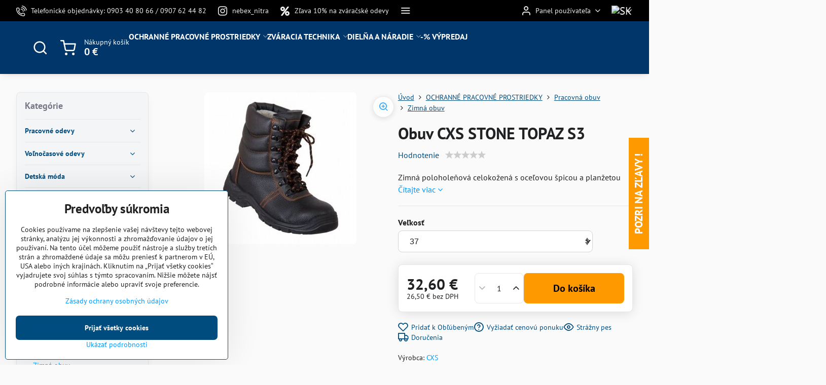

--- FILE ---
content_type: text/html; charset=UTF-8
request_url: https://www.nebex.sk/p/403/obuv-topaz-s3
body_size: 45282
content:

<!DOCTYPE html>
<html  data-lang-code="sk" lang="sk" class="no-js s1-hasHeader2 s1-hasFixedMenu" data-lssid="bd42234dea78">
    <head>
        <meta charset="utf-8">
        		<title>Obuv CXS STONE TOPAZ S3</title>
                    <meta name="description" content="Obuv CXS STONE TOPAZ S3 zimná, poloholeňová, celokožená s oceľovou špicou a planžetou">
        		<meta name="viewport" content="width=device-width, initial-scale=1" />
		         
<script data-privacy-group="script">
var FloxSettings = {
'cartItems': {},'cartProducts': {},'cartType': "slider",'loginType': "slider",'regformType': "slider",'langVer': "" 
}; 
 
</script>
<script data-privacy-group="script">
FloxSettings.img_size = { 'min': "50x50",'small': "120x120",'medium': "440x440",'large': "800x800",'max': "1600x1600",'product_antn': "440x440",'product_detail': "800x800" };
</script>
    <template id="privacy_iframe_info">
    <div class="floxIframeBlockedInfo" data-func-text="Funkčné" data-analytic-text="Analytické" data-ad-text="Marketingové" data-nosnippet="1">
    <div class="floxIframeBlockedInfo__common">
        <div class="likeH3">Externý obsah je blokovaný Voľbami súkromia</div>
        <p>Prajete si načítať externý obsah?</p>
    </div>
    <div class="floxIframeBlockedInfo__youtube">
        <div class="likeH3">Videá Youtube sú blokované Voľbami súkromia</div>
        <p>Prajete si načítať Youtube video?</p>
    </div>
    <div class="floxIframeBlockedInfo__buttons">
        <button class="button floxIframeBlockedInfo__once">Povoliť tentokrát</button>
        <button class="button floxIframeBlockedInfo__always" >Povoliť a zapamätať - súhlas s druhom cookie: </button>
    </div>
    <a class="floxIframeBlockedLink__common" href=""><i class="fa fa-external-link"></i> Otvoriť obsah v novom okne</a>
    <a class="floxIframeBlockedLink__youtube" href=""><i class="fa fa-external-link"></i> Otvoriť video v novom okne</a>
</div>
</template>
<script type="text/javascript" data-privacy-group="script">
FloxSettings.options={},FloxSettings.options.MANDATORY=1,FloxSettings.options.FUNC=2,FloxSettings.options.ANALYTIC=4,FloxSettings.options.AD=8;
FloxSettings.options.fullConsent=15;FloxSettings.options.maxConsent=15;FloxSettings.options.consent=0,localStorage.getItem("floxConsent")&&(FloxSettings.options.consent=parseInt(localStorage.getItem("floxConsent")));FloxSettings.options.sync=1;FloxSettings.google_consent2_options={},FloxSettings.google_consent2_options.AD_DATA=1,FloxSettings.google_consent2_options.AD_PERSON=2;FloxSettings.google_consent2_options.consent = -2;const privacyIsYoutubeUrl=function(e){return e.includes("youtube.com/embed")||e.includes("youtube-nocookie.com/embed")},privacyIsGMapsUrl=function(e){return e.includes("google.com/maps/embed")||/maps\.google\.[a-z]{2,3}\/maps/i.test(e)},privacyGetPrivacyGroup=function(e){var t="";if(e.getAttribute("data-privacy-group")?t=e.getAttribute("data-privacy-group"):e.closest("*[data-privacy-group]")&&(t=e.closest("*[data-privacy-group]").getAttribute("data-privacy-group")),"IFRAME"===e.tagName){let r=e.src||"";privacyIsYoutubeUrl(r)&&(e.setAttribute("data-privacy-group","func"),t="func"),privacyIsGMapsUrl(r)&&(e.setAttribute("data-privacy-group","func"),t="func")}return"regular"===t&&(t="script"),t},privacyBlockScriptNode=function(e){e.type="javascript/blocked";let t=function(r){"javascript/blocked"===e.getAttribute("type")&&r.preventDefault(),e.removeEventListener("beforescriptexecute",t)};e.addEventListener("beforescriptexecute",t)},privacyHandleScriptTag=function(e){let t=privacyGetPrivacyGroup(e);if(t){if("script"===t)return;"mandatory"===t||"func"===t&&FloxSettings.options.consent&FloxSettings.options.FUNC||"analytic"===t&&FloxSettings.options.consent&FloxSettings.options.ANALYTIC||"ad"===t&&FloxSettings.options.consent&FloxSettings.options.AD||privacyBlockScriptNode(e)}else FloxSettings.options.allow_unclassified||privacyBlockScriptNode(e)},privacyShowPlaceholder=function(e){let t=privacyGetPrivacyGroup(e);var r=document.querySelector("#privacy_iframe_info").content.cloneNode(!0),i=r.querySelector(".floxIframeBlockedInfo__always");i.textContent=i.textContent+r.firstElementChild.getAttribute("data-"+t+"-text"),r.firstElementChild.setAttribute("data-"+t,"1"),r.firstElementChild.removeAttribute("data-func-text"),r.firstElementChild.removeAttribute("data-analytic-text"),r.firstElementChild.removeAttribute("data-ad-text");let o=e.parentNode.classList.contains("blockYoutube");if(e.style.height){let a=e.style.height,c=e.style.width;e.setAttribute("data-privacy-style-height",a),r.firstElementChild.style.setProperty("--iframe-h",a),r.firstElementChild.style.setProperty("--iframe-w",c),e.style.height="0"}else if(e.getAttribute("height")){let n=e.getAttribute("height").replace("px",""),l=e.getAttribute("width").replace("px","");e.setAttribute("data-privacy-height",n),n.includes("%")?r.firstElementChild.style.setProperty("--iframe-h",n):r.firstElementChild.style.setProperty("--iframe-h",n+"px"),l.includes("%")?r.firstElementChild.style.setProperty("--iframe-w",l):r.firstElementChild.style.setProperty("--iframe-w",l+"px"),e.setAttribute("height",0)}else if(o&&e.parentNode.style.maxHeight){let s=e.parentNode.style.maxHeight,p=e.parentNode.style.maxWidth;r.firstElementChild.style.setProperty("--iframe-h",s),r.firstElementChild.style.setProperty("--iframe-w",p)}let u=e.getAttribute("data-privacy-src")||"";privacyIsYoutubeUrl(u)?(r.querySelector(".floxIframeBlockedInfo__common").remove(),r.querySelector(".floxIframeBlockedLink__common").remove(),r.querySelector(".floxIframeBlockedLink__youtube").setAttribute("href",u.replace("/embed/","/watch?v="))):u?(r.querySelector(".floxIframeBlockedInfo__youtube").remove(),r.querySelector(".floxIframeBlockedLink__youtube").remove(),r.querySelector(".floxIframeBlockedLink__common").setAttribute("href",u)):(r.querySelector(".floxIframeBlockedInfo__once").remove(),r.querySelector(".floxIframeBlockedInfo__youtube").remove(),r.querySelector(".floxIframeBlockedLink__youtube").remove(),r.querySelector(".floxIframeBlockedLink__common").remove(),r.querySelector(".floxIframeBlockedInfo__always").classList.add("floxIframeBlockedInfo__always--reload")),e.parentNode.insertBefore(r,e.nextSibling),o&&e.parentNode.classList.add("blockYoutube--blocked")},privacyHidePlaceholderIframe=function(e){var t=e.nextElementSibling;if(t&&t.classList.contains("floxIframeBlockedInfo")){let r=e.parentNode.classList.contains("blockYoutube");r&&e.parentNode.classList.remove("blockYoutube--blocked"),e.getAttribute("data-privacy-style-height")?e.style.height=e.getAttribute("data-privacy-style-height"):e.getAttribute("data-privacy-height")?e.setAttribute("height",e.getAttribute("data-privacy-height")):e.classList.contains("invisible")&&e.classList.remove("invisible"),t.remove()}},privacyBlockIframeNode=function(e){var t=e.src||"";""===t&&e.getAttribute("data-src")&&(t=e.getAttribute("data-src")),e.setAttribute("data-privacy-src",t),e.removeAttribute("src"),!e.classList.contains("floxNoPrivacyPlaceholder")&&(!e.style.width||parseInt(e.style.width)>200)&&(!e.getAttribute("width")||parseInt(e.getAttribute("width"))>200)&&(!e.style.height||parseInt(e.style.height)>200)&&(!e.getAttribute("height")||parseInt(e.getAttribute("height"))>200)&&(!e.style.display||"none"!==e.style.display)&&(!e.style.visibility||"hidden"!==e.style.visibility)&&privacyShowPlaceholder(e)},privacyHandleIframeTag=function(e){let t=privacyGetPrivacyGroup(e);if(t){if("script"===t||"mandatory"===t)return;if("func"===t&&FloxSettings.options.consent&FloxSettings.options.FUNC)return;if("analytic"===t&&FloxSettings.options.consent&FloxSettings.options.ANALYTIC||"ad"===t&&FloxSettings.options.consent&FloxSettings.options.AD)return;privacyBlockIframeNode(e)}else{if(FloxSettings.options.allow_unclassified)return;privacyBlockIframeNode(e)}},privacyHandleYoutubeGalleryItem=function(e){if(!(FloxSettings.options.consent&FloxSettings.options.FUNC)){var t=e.closest(".gallery").getAttribute("data-preview-height"),r=e.getElementsByTagName("img")[0],i=r.getAttribute("src").replace(t+"/"+t,"800/800");r.classList.contains("flox-lazy-load")&&(i=r.getAttribute("data-src").replace(t+"/"+t,"800/800")),e.setAttribute("data-href",e.getAttribute("href")),e.setAttribute("href",i),e.classList.replace("ytb","ytbNoConsent")}},privacyBlockPrivacyElementNode=function(e){e.classList.contains("floxPrivacyPlaceholder")?(privacyShowPlaceholder(e),e.classList.add("invisible")):e.style.display="none"},privacyHandlePrivacyElementNodes=function(e){let t=privacyGetPrivacyGroup(e);if(t){if("script"===t||"mandatory"===t)return;if("func"===t&&FloxSettings.options.consent&FloxSettings.options.FUNC)return;if("analytic"===t&&FloxSettings.options.consent&FloxSettings.options.ANALYTIC||"ad"===t&&FloxSettings.options.consent&FloxSettings.options.AD)return;privacyBlockPrivacyElementNode(e)}else{if(FloxSettings.options.allow_unclassified)return;privacyBlockPrivacyElementNode(e)}};function privacyLoadScriptAgain(e){var t=document.getElementsByTagName("head")[0],r=document.createElement("script");r.src=e.getAttribute("src"),t.appendChild(r),e.parentElement.removeChild(e)}function privacyExecuteScriptAgain(e){var t=document.getElementsByTagName("head")[0],r=document.createElement("script");r.textContent=e.textContent,t.appendChild(r),e.parentElement.removeChild(e)}function privacyEnableScripts(){document.querySelectorAll('script[type="javascript/blocked"]').forEach(e=>{let t=privacyGetPrivacyGroup(e);(FloxSettings.options.consent&FloxSettings.options.ANALYTIC&&t.includes("analytic")||FloxSettings.options.consent&FloxSettings.options.AD&&t.includes("ad")||FloxSettings.options.consent&FloxSettings.options.FUNC&&t.includes("func"))&&(e.getAttribute("src")?privacyLoadScriptAgain(e):privacyExecuteScriptAgain(e))})}function privacyEnableIframes(){document.querySelectorAll("iframe[data-privacy-src]").forEach(e=>{let t=privacyGetPrivacyGroup(e);if(!(FloxSettings.options.consent&FloxSettings.options.ANALYTIC&&t.includes("analytic")||FloxSettings.options.consent&FloxSettings.options.AD&&t.includes("ad")||FloxSettings.options.consent&FloxSettings.options.FUNC&&t.includes("func")))return;privacyHidePlaceholderIframe(e);let r=e.getAttribute("data-privacy-src");e.setAttribute("src",r),e.removeAttribute("data-privacy-src")})}function privacyEnableYoutubeGalleryItems(){FloxSettings.options.consent&FloxSettings.options.FUNC&&(document.querySelectorAll(".ytbNoConsent").forEach(e=>{e.setAttribute("href",e.getAttribute("data-href")),e.classList.replace("ytbNoConsent","ytb")}),"function"==typeof initGalleryPlugin&&initGalleryPlugin())}function privacyEnableBlockedContent(e,t){document.querySelectorAll(".floxCaptchaCont").length&&(e&FloxSettings.options.FUNC)!=(t&FloxSettings.options.FUNC)?window.location.reload():(privacyEnableScripts(),privacyEnableIframes(),privacyEnableYoutubeGalleryItems(),"function"==typeof FloxSettings.privacyEnableScriptsCustom&&FloxSettings.privacyEnableScriptsCustom())}
function privacyUpdateConsent(){ if(FloxSettings.sklik&&FloxSettings.sklik.active){var e={rtgId:FloxSettings.sklik.seznam_retargeting_id,consent:FloxSettings.options.consent&&FloxSettings.options.consent&FloxSettings.options.ANALYTIC?1:0};"category"===FloxSettings.sklik.pageType?(e.category=FloxSettings.sklik.category,e.pageType=FloxSettings.sklik.pageType):"offerdetail"===FloxSettings.sklik.pagetype&&(e.itemId=FloxSettings.sklik.itemId,e.pageType=FloxSettings.sklik.pageType),window.rc&&window.rc.retargetingHit&&window.rc.retargetingHit(e)}"function"==typeof loadCartFromLS&&"function"==typeof saveCartToLS&&(loadCartFromLS(),saveCartToLS());}
const observer=new MutationObserver(e=>{e.forEach(({addedNodes:e})=>{e.forEach(e=>{if(FloxSettings.options.consent!==FloxSettings.options.maxConsent){if(1===e.nodeType&&"SCRIPT"===e.tagName)return privacyHandleScriptTag(e);if(1===e.nodeType&&"IFRAME"===e.tagName)return privacyHandleIframeTag(e);if(1===e.nodeType&&"A"===e.tagName&&e.classList.contains("ytb"))return privacyHandleYoutubeGalleryItem(e);if(1===e.nodeType&&"SCRIPT"!==e.tagName&&"IFRAME"!==e.tagName&&e.classList.contains("floxPrivacyElement"))return privacyHandlePrivacyElementNodes(e)}1===e.nodeType&&(e.classList.contains("mainPrivacyModal")||e.classList.contains("mainPrivacyBar"))&&(FloxSettings.options.consent>0&&!FloxSettings.options.forceShow&&-1!==FloxSettings.google_consent2_options.consent?e.style.display="none":FloxSettings.options.consent>0&&-1===FloxSettings.google_consent2_options.consent?e.classList.add("hideBWConsentOptions"):-1!==FloxSettings.google_consent2_options.consent&&e.classList.add("hideGC2ConsentOptions"))})})});observer.observe(document.documentElement,{childList:!0,subtree:!0}),document.addEventListener("DOMContentLoaded",function(){observer.disconnect()});const createElementBackup=document.createElement;document.createElement=function(...e){if("script"!==e[0].toLowerCase())return createElementBackup.bind(document)(...e);let n=createElementBackup.bind(document)(...e);return n.setAttribute("data-privacy-group","script"),n};
</script>

<meta name="referrer" content="no-referrer-when-downgrade">


<link rel="canonical" href="https://www.nebex.sk/p/403/obuv-topaz-s3">
    

<meta property="og:title" content="Obuv CXS STONE TOPAZ S3">

<meta property="og:url" content="https://www.nebex.sk/p/403/obuv-topaz-s3">
<meta property="og:description" content="Obuv CXS STONE TOPAZ S3 zimná, poloholeňová, celokožená s oceľovou špicou a planžetou">

<meta name="twitter:card" content="summary_large_image">
<meta name="twitter:title" content="Obuv CXS STONE TOPAZ S3">
<meta name="twitter:description" content="Obuv CXS STONE TOPAZ S3 zimná, poloholeňová, celokožená s oceľovou špicou a planžetou">

    <meta property="og:locale" content="sk_SK">

        <meta property="og:type" content="product">
    <meta property="og:image" content="https://www.nebex.sk/resize/e/1200/630/files/opp/obuv/obuv-topaz-s3.jpg">  
    <meta name="twitter:image" content="https://www.nebex.sk/resize/e/1200/630/files/opp/obuv/obuv-topaz-s3.jpg">
    <link href="https://www.nebex.sk/resize/e/440/440/files/opp/obuv/obuv-topaz-s3.jpg" rel="previewimage">
<script data-privacy-group="script" type="application/ld+json">
{
    "@context": "https://schema.org",
    "@type": "WebPage",
    "name": "Obuv CXS STONE TOPAZ S3",
    "description": "Obuv CXS STONE TOPAZ S3 zimná, poloholeňová, celokožená s oceľovou špicou a planžetou",
    "image": "https://www.nebex.sk/resize/e/440/440/files/opp/obuv/obuv-topaz-s3.jpg"}
</script>
<link rel="alternate" type="application/rss+xml" title="RSS feed pre www.nebex.sk" href="/e/rss/news">

<link rel="dns-prefetch" href="https://www.biznisweb.sk">
<link rel="preconnect" href="https://www.biznisweb.sk/" crossorigin>
<style type="text/css">
    

@font-face {
  font-family: 'PT Sans';
  font-style: normal;
  font-display: swap;
  font-weight: 400;
  src: local(''),
       url('https://www.biznisweb.sk/templates/bw-fonts/pt-sans-v17-latin-ext_latin-regular.woff2') format('woff2'),
       url('https://www.biznisweb.sk/templates/bw-fonts/pt-sans-v17-latin-ext_latin-regular.woff') format('woff');
}


@font-face {
  font-family: 'PT Sans';
  font-style: normal;
  font-display: swap;
  font-weight: 700;
  src: local(''),
       url('https://www.biznisweb.sk/templates/bw-fonts/pt-sans-v17-latin-ext_latin-700.woff2') format('woff2'),
       url('https://www.biznisweb.sk/templates/bw-fonts/pt-sans-v17-latin-ext_latin-700.woff') format('woff');
}
</style>

<link rel="preload" href="/erp-templates/skins/flat/universal/fonts/fontawesome-webfont.woff2" as="font" type="font/woff2" crossorigin>
<link href="/erp-templates/260119150440/universal.css" rel="stylesheet" type="text/css" media="all">  




<script data-privacy-group="mandatory">
    FloxSettings.trackerData = {
                    'cartIds': []
            };
    </script> 
    <link rel="shortcut icon" href="/files/favicon-nebex.ico">
    <link rel="icon" href="/files/favicon-nebex.ico?refresh" type="image/x-icon">

		<script data-privacy-group="script">
			FloxSettings.cartType = "same_page";
			FloxSettings.loginType = "custom";
			FloxSettings.regformType = "custom";
		</script>
												<style>
			:root {
				--s1-accentTransparent: #0099FF17;
				--s1-accentComplement: #fff;
				--s1-maccentComplement: #000;
				--s1-menuBgComplementTransparent: #fffb;
				--s1-menuBgComplementTransparent2: #fff2;
				--s1-menuBgComplement: #fff;
				--s1-accentDark: #004c7f;
			}
		</style>

		</head>
<body class="s1-pt-product  s1-roundedCorners">
    
    <noscript class="noprint">
        <div id="noscript">
            Javascript není prohlížečem podporován nebo je vypnutý. Pro zobrazení stránky tak, jak byla zamýšlena, použijte prohlížeč s podporou JavaScript.
            <br>Pomoc: <a href="https://www.enable-javascript.com/" target="_blank">Enable-Javascript.com</a>.
        </div>
    </noscript>
    
    <div class="oCont remodal-bg">
																								
						

	
	<section class="s1-headerTop s1-headerTop-style2 noprint">
		<div class="s1-cont flex ai-c">
							<div class="s1-headerTop-left">
					                        <div id="box-id-top_header_left" class="pagebox">
                                                        	<nav class="s1-topNav">
		<ul class="s1-topNav-items">
																				<li class="s1-topNav-item ">
						<a class="s1-topNav-link " href="tel:00421903408066" >
															    <i class="navIcon navIconBWSet imgIcon50"><svg xmlns="http://www.w3.org/2000/svg" width="32.363" height="32.696" viewBox="0 0 32.363 32.696" fill="currentColor">
    <path d="M50.089,33.454a1.089,1.089,0,0,1-1.057-.818A16.444,16.444,0,0,0,36.816,20.8a1.085,1.085,0,1,1,.485-2.116A18.64,18.64,0,0,1,51.148,32.1a1.085,1.085,0,0,1-.789,1.319A1.146,1.146,0,0,1,50.089,33.454Z" transform="translate(-18.819 -18.652)"/>
    <path d="M45.271,36.015a1.091,1.091,0,0,1-1.08-.933,11.093,11.093,0,0,0-9.62-9.407,1.085,1.085,0,1,1,.271-2.153A13.276,13.276,0,0,1,46.353,34.778,1.086,1.086,0,0,1,45.425,36,1.151,1.151,0,0,1,45.271,36.015Z" transform="translate(-18.819 -18.652)"/>
    <path d="M40.16,37.721a1.088,1.088,0,0,1-1.091-1.085,5.871,5.871,0,0,0-5.884-5.846,1.085,1.085,0,1,1,0-2.17,8.051,8.051,0,0,1,8.067,8.016A1.089,1.089,0,0,1,40.16,37.721Z" transform="translate(-18.819 -18.652)"/>
    <path d="M40.781,51.348l-.179,0c-6.259-.15-21.417-6.59-21.781-21.646a4.416,4.416,0,0,1,4.195-4.873l1.667-.04c1.493-.022,4.368,1.1,4.478,5.638.1,4.086-1.181,4.893-1.953,5.009a1.073,1.073,0,0,1-.138.013l-.32.007a16.914,16.914,0,0,0,8.062,8.011l.007-.317a1.285,1.285,0,0,1,.012-.138c.118-.767.929-2.037,5.042-1.941,4.569.11,5.709,2.959,5.672,4.451l-.04,1.657a4.594,4.594,0,0,1-.661,2.126A4.425,4.425,0,0,1,40.781,51.348ZM24.763,26.956h-.027L23.069,27c-.491.022-2.123.281-2.066,2.651.352,14.5,15.42,19.427,19.652,19.528,2.388.091,2.645-1.564,2.668-2.063l.04-1.646c.018-.74-.7-2.161-3.542-2.229a6.37,6.37,0,0,0-2.828.344l-.005.2a1.988,1.988,0,0,1-.9,1.613,2.014,2.014,0,0,1-1.841.184,18.874,18.874,0,0,1-9.628-9.568,1.973,1.973,0,0,1,.186-1.828,2.006,2.006,0,0,1,1.622-.9l.2,0a6.306,6.306,0,0,0,.346-2.809C26.911,27.686,25.516,26.956,24.763,26.956Zm10.3,16.612h0Z" transform="translate(-18.819 -18.652)"/>
</svg>
</i>

														<span class="s1-topNav-linkText">Telefonické objednávky: 0903 40 80 66 / 0907 62 44 82</span>
						</a>
					</li>
																								<li class="s1-topNav-item ">
						<a class="s1-topNav-link " href="https://www.instagram.com/nebex_nitra/" >
															        
    <i class="navIcon fa fa-instagram fa-fw imgIcon50"></i>
    
														<span class="s1-topNav-linkText">nebex_nitra</span>
						</a>
					</li>
																																																						<li class="s1-topNav-item ">
						<a class="s1-topNav-link " href="/c/ochranne-pracovne-pomocky/pracovne-odevy/zvaracske-odevy" >
															        
    <i class="navIcon fa fa-percent fa-fw imgIcon50"></i>
    
														<span class="s1-topNav-linkText">Zľava 10% na zváračské odevy</span>
						</a>
					</li>
																								<li class="s1-topNav-item ">
						<a class="s1-topNav-link " href="/c/naradie/technika/indukcne-a-odporove-ohrevy/indukcny-ohrev" >
															        
    <i class="navIcon fa fa-percent fa-fw imgIcon50"></i>
    
														<span class="s1-topNav-linkText">Zľava 10% na indukčné ohrevy</span>
						</a>
					</li>
																								</ul>
	</nav>

                             
            </div> 
    
				</div>
										<div class="s1-headerTop-right flex ml-a">
											<div class="s1-dropDown s1-loginDropdown">
	<a href="/e/login" class="s1-dropDown-toggler">
		<i class="s1-icon s1-icon-user s1-dropDown-icon" aria-hidden="true"></i>
		<span class="s1-dropDown-title">Panel používateľa</span>
		<i class="fa fa-angle-down s1-dropDown-arrow"></i>
	</a>
	<ul class="s1-dropDown-items">
				<li class="s1-dropDown-item">
			<a class="s1-dropDown-link" href="/e/login" data-remodal-target="s1-acc">
				<i class="s1-icon s1-icon-log-in s1-dropDown-icon"></i>
				<span class="s1-dropDown-title">Prihlásiť sa</span>
			</a>
		</li>
						<li class="s1-dropDown-item">
			<a class="s1-dropDown-link" href="/e/account/register">
				<i class="s1-icon s1-icon-user-plus s1-dropDown-icon"></i>
				<span class="s1-dropDown-title">Registrácia</span>
			</a>
		</li>
    		</ul>
</div>

																	<div class="s1-flags s1-dropDown">
		<button class="s1-flags-currentLang s1-dropDown-toggler">
			<img class="s1-flag-img s1-dropDown-img" src="/erp/images/flags/flat/24/SK.png" alt="SK">
			<i class="fa fa-angle-down s1-dropDown-arrow"></i>
		</button>
		<ul class="s1-flags-dropDown s1-dropDown-items">
							        									<li class="s1-dropDown-item">
					<a class="s1-flags-lang s1-dropDown-link flag-eu" href="/eu/p/403/:r">
						<img class="s1-flag-img s1-dropDown-img" src="/erp/images/flags/flat/24/EU.png" alt="EU">
						    
							<span class="s1-flag-title s1-dropDown-title">European Union</span>
											</a>
				</li>
				        			</ul>
	</div>

									</div>
					</div>
	</section>
<header class="s1-header s1-header-style2 s1-header-color2 noprint">
	<section class="s1-header-cont s1-cont flex">
		<div class="s1-header-logo">
							<a class="s1-imglogo" href="/"><img src="/files/design/logo.jpg" alt="Logo"></a>
					</div>
		<div class="s1-header-actions flex">
						<div class="s1-header-search">
				<!-- search activator -->
				<div class="s1-header-action ">
					<a href="/e/search" title="Hľadať" class="s1-header-actionLink s1-searchActivatorJS"><i class="s1-icon s1-icon-search"></i></a>
				</div>
					<form action="/e/search" method="get" class="siteSearchForm s1-topSearch-form">
		<div class="siteSearchCont s1-topSearch">
			<label class="s1-siteSearch-label flex">
				<i class="s1-icon s1-icon-search rm-hide"></i>
				<input data-pages="Stránky" data-products="Produkty" data-categories="Kategórie" data-news="Novinky" data-brands="Výrobca" class="siteSearchInput" id="s1-small-search" placeholder="Vyhľadávanie" name="word" type="text" value="">
				<button class="button" type="submit">Hľadať</button>
			</label>
		</div>
	</form>

			</div>
			
												<!-- cart -->
			<div class="s1-headerCart-outer">
				            
    		<div class="s1-header-action s1-headerCart">
			<a class="s1-header-actionLink smallCart" href="/e/cart/index" title="Nákupný košík">
				<i class="s1-icon s1-icon-shopping-cart"></i>
				<span class="smallCartItems buttonCartInvisible invisible">0</span>
				<div class="s1-scText rl-hide">
					<span class="s1-scTitle">Nákupný košík</span>
					<span class="smallCartTotal smallCartPrice" data-pieces="0">0 €</span>
				</div>
			</a>
			<div id="s1-customSmallCartCont" class="s1-smallCart-wrapper"></div>
		</div>
    
			</div>
			<!-- menu -->
						<div class="s1-header-action l-hide">
				<button aria-label="Menu" class="s1-header-actionLink s1-menuActivatorJS"><i class="s1-icon s1-icon-menu"></i></button>
			</div>
					</div>
	</section>
		<div class="s1-menu-section ">
					<div class="s1-menu-overlay s1-menuActivatorJS l-hide"></div>
			<div class="s1-menu-wrapper">
				<div class="s1-menu-header l-hide">
					Menu
					<span class="s1-menuClose s1-menuActivatorJS">✕</span>
				</div>
				<div class="s1-menu-cont s1-cont">
											                        <div id="box-id-flox_main_menu" class="pagebox">
                                                        																																<nav class="s1-menu s1-menu-left ">
						<ul class="s1-menu-items">
														
																																																																																																
																			
																																																																																																
											<li class="s1-menu-item  hasSubmenu s1-sub-group s1-sub-group-inlineLinks submenuVisible">
							<a class="s1-menu-link select" href="/c/ochranne-pracovne-pomocky">
																<span>OCHRANNÉ PRACOVNÉ PROSTRIEDKY</span>
								<i class="s1-menuChevron fa fa-angle-right"></i>							</a>
															<ul class="s1-submenu-items level-1">
								<li class="s1-submenu-item level-1 hasIcon hasSubmenu  ">
															<a class="s1-submenu-image rl-hide" href="/c/ochranne-pracovne-pomocky/pracovne-odevy">
						<img class="s1-submenu-img flox-lazy-load" data-src="/resize/e/100/100/files/blaklader/x1900/1999a.jpg" alt="Pracovné odevy" loading="lazy">
					</a>
										<a href="/c/ochranne-pracovne-pomocky/pracovne-odevy" class="s1-submenu-link ">
						<span>Pracovné odevy</span>
						<i class="s1-menuChevron fa fa-angle-right l-hide"></i>					</a>
																		     
                                        																														<ul class="s1-submenu-items level-2">
								<li class="s1-submenu-item level-2    ">
															<a href="/c/ochranne-pracovne-pomocky/pracovne-odevy/monterkove-nohavice" class="s1-submenu-link ">
						<span>Monterkové nohavice</span>
											</a>
									</li>
								<li class="s1-submenu-item level-2    ">
															<a href="/c/ochranne-pracovne-pomocky/pracovne-odevy/monterkove-bluzy" class="s1-submenu-link ">
						<span>Monterkové blúzy</span>
											</a>
									</li>
								<li class="s1-submenu-item level-2    ">
															<a href="/c/ochranne-pracovne-pomocky/pracovne-odevy/monterkove-kombinezy" class="s1-submenu-link ">
						<span>Monterkové kombinézy</span>
											</a>
									</li>
								<li class="s1-submenu-item level-2    ">
															<a href="/c/ochranne-pracovne-pomocky/pracovne-odevy/vesty" class="s1-submenu-link ">
						<span>Pracovné vesty</span>
											</a>
									</li>
								<li class="s1-submenu-item level-2    s1-hidden">
															<a href="/c/ochranne-pracovne-pomocky/pracovne-odevy/pracovne-bundy" class="s1-submenu-link ">
						<span>Pracovné bundy</span>
											</a>
									</li>
								<li class="s1-submenu-item level-2    s1-hidden">
															<a href="/c/ochranne-pracovne-pomocky/pracovne-odevy/reflexne-odevy" class="s1-submenu-link ">
						<span>Výstražné odevy</span>
											</a>
									</li>
								<li class="s1-submenu-item level-2    s1-hidden">
															<a href="/c/ochranne-pracovne-pomocky/pracovne-odevy/specialne-odevy" class="s1-submenu-link ">
						<span>Špeciálne odevy</span>
											</a>
									</li>
								<li class="s1-submenu-item level-2    s1-hidden">
															<a href="/c/ochranne-pracovne-pomocky/pracovne-odevy/jednorazove-odevy" class="s1-submenu-link ">
						<span>Jednorázové odevy</span>
											</a>
									</li>
								<li class="s1-submenu-item level-2    s1-hidden">
															<a href="/c/ochranne-pracovne-pomocky/pracovne-odevy/nepremokave-odevy" class="s1-submenu-link ">
						<span>Odevy do dažďa</span>
											</a>
									</li>
								<li class="s1-submenu-item level-2    s1-hidden">
															<a href="/c/ochranne-pracovne-pomocky/pracovne-odevy/gastro-odevy" class="s1-submenu-link ">
						<span>Gastro odevy</span>
											</a>
									</li>
								<li class="s1-submenu-item level-2    s1-hidden">
															<a href="/c/ochranne-pracovne-pomocky/pracovne-odevy/zvaracske-odevy" class="s1-submenu-link ">
						<span>Zváračské odevy</span>
											</a>
									</li>
								<li class="s1-submenu-item level-2    s1-hidden">
															<a href="/c/ochranne-pracovne-pomocky/pracovne-odevy/zdravotnicke-odevy" class="s1-submenu-link ">
						<span>Zdravotnícke odevy</span>
											</a>
									</li>
								<li class="s1-submenu-item level-2    s1-hidden">
															<a href="/c/ochranne-pracovne-pomocky/pracovne-odevy/plaste-zastery" class="s1-submenu-link ">
						<span>Plášte a zástery</span>
											</a>
									</li>
								<li class="s1-submenu-item level-2    s1-hidden">
															<a href="/c/ochranne-pracovne-pomocky/pracovne-odevy/ciapky-ponozky" class="s1-submenu-link ">
						<span>Ponožky</span>
											</a>
									</li>
								<li class="s1-submenu-item level-2    s1-hidden">
															<a href="/c/ochranne-pracovne-pomocky/pracovne-odevy/ciapky-kukly-siltacky" class="s1-submenu-link ">
						<span>Čiapky, kukly, šiltovky</span>
											</a>
									</li>
								<li class="s1-submenu-item level-2    s1-hidden">
															<a href="/c/ochranne-pracovne-pomocky/pracovne-odevy/doplnky" class="s1-submenu-link ">
						<span>Kolenačky, opasky, traky</span>
											</a>
									</li>
												<li class="s1-submenu-item level-2 s1-submenu-showmore rl-hide">
					<a class="s1-submenu-link s1-submenu-linkShowmore" href="/c/ochranne-pracovne-pomocky/pracovne-odevy">Ďalšie kategórie <i class="fa fa-angle-right" aria-hidden="true"></i></a>
				</li>
							</ul>
		    
															</li>
								<li class="s1-submenu-item level-1 hasIcon hasSubmenu  ">
															<a class="s1-submenu-image rl-hide" href="/c/ochranne-pracovne-pomocky/odev">
						<img class="s1-submenu-img flox-lazy-load" data-src="/resize/e/100/100/files/canis/outdoor/norfolk.jpg" alt="Voľnočasové odevy" loading="lazy">
					</a>
										<a href="/c/ochranne-pracovne-pomocky/odev" class="s1-submenu-link ">
						<span>Voľnočasové odevy</span>
						<i class="s1-menuChevron fa fa-angle-right l-hide"></i>					</a>
																		     
                                        																														<ul class="s1-submenu-items level-2">
								<li class="s1-submenu-item level-2    ">
															<a href="/c/ochranne-pracovne-pomocky/odev/bundy" class="s1-submenu-link ">
						<span>Bundy</span>
											</a>
									</li>
								<li class="s1-submenu-item level-2    ">
															<a href="/c/ochranne-pracovne-pomocky/odev/vesty" class="s1-submenu-link ">
						<span>Vesty</span>
											</a>
									</li>
								<li class="s1-submenu-item level-2    ">
															<a href="/c/ochranne-pracovne-pomocky/odev/nohavice" class="s1-submenu-link ">
						<span>Nohavice</span>
											</a>
									</li>
								<li class="s1-submenu-item level-2    ">
															<a href="/c/ochranne-pracovne-pomocky/odev/kratasy-sortky" class="s1-submenu-link ">
						<span>Kraťasy, šortky</span>
											</a>
									</li>
								<li class="s1-submenu-item level-2    s1-hidden">
															<a href="/c/ochranne-pracovne-pomocky/odev/mikiny" class="s1-submenu-link ">
						<span>Mikiny</span>
											</a>
									</li>
								<li class="s1-submenu-item level-2    s1-hidden">
															<a href="/c/ochranne-pracovne-pomocky/odev/polokosele-kosele" class="s1-submenu-link ">
						<span>Polokošele, košele</span>
											</a>
									</li>
								<li class="s1-submenu-item level-2    s1-hidden">
															<a href="/c/ochranne-pracovne-pomocky/odev/tricka" class="s1-submenu-link ">
						<span>Tričká</span>
											</a>
									</li>
								<li class="s1-submenu-item level-2    s1-hidden">
															<a href="/c/ochranne-pracovne-pomocky/odev/termobielizen" class="s1-submenu-link ">
						<span>Funkčná spodná bielizeň</span>
											</a>
									</li>
												<li class="s1-submenu-item level-2 s1-submenu-showmore rl-hide">
					<a class="s1-submenu-link s1-submenu-linkShowmore" href="/c/ochranne-pracovne-pomocky/odev">Ďalšie kategórie <i class="fa fa-angle-right" aria-hidden="true"></i></a>
				</li>
							</ul>
		    
															</li>
								<li class="s1-submenu-item level-1 hasIcon hasSubmenu  ">
															<a class="s1-submenu-image rl-hide" href="/c/ochranne-pracovne-pomocky/deti">
						<img class="s1-submenu-img flox-lazy-load" data-src="/resize/e/100/100/files/canis/deti/pinocchio-zelene.jpg" alt="Detské voľnočasové odevy a obuv" loading="lazy">
					</a>
										<a href="/c/ochranne-pracovne-pomocky/deti" class="s1-submenu-link ">
						<span>Detská móda</span>
						<i class="s1-menuChevron fa fa-angle-right l-hide"></i>					</a>
																		     
                                        																														<ul class="s1-submenu-items level-2">
								<li class="s1-submenu-item level-2    ">
															<a href="/c/ochranne-pracovne-pomocky/deti/odev" class="s1-submenu-link ">
						<span>Bundy</span>
											</a>
									</li>
								<li class="s1-submenu-item level-2    ">
															<a href="/c/ochranne-pracovne-pomocky/deti/mikiny" class="s1-submenu-link ">
						<span>Mikiny, tričká</span>
											</a>
									</li>
								<li class="s1-submenu-item level-2    ">
															<a href="/c/ochranne-pracovne-pomocky/deti/nohavice" class="s1-submenu-link ">
						<span>Nohavice</span>
											</a>
									</li>
								<li class="s1-submenu-item level-2    ">
															<a href="/c/ochranne-pracovne-pomocky/deti/termobielizen" class="s1-submenu-link ">
						<span>Funkčná bielizeň </span>
											</a>
									</li>
								<li class="s1-submenu-item level-2    s1-hidden">
															<a href="/c/ochranne-pracovne-pomocky/deti/detske" class="s1-submenu-link ">
						<span>Detské rukavice</span>
											</a>
									</li>
								<li class="s1-submenu-item level-2    s1-hidden">
															<a href="/c/ochranne-pracovne-pomocky/deti/vystrazne-doplnky" class="s1-submenu-link ">
						<span>Doplnky</span>
											</a>
									</li>
												<li class="s1-submenu-item level-2 s1-submenu-showmore rl-hide">
					<a class="s1-submenu-link s1-submenu-linkShowmore" href="/c/ochranne-pracovne-pomocky/deti">Ďalšie kategórie <i class="fa fa-angle-right" aria-hidden="true"></i></a>
				</li>
							</ul>
		    
															</li>
								<li class="s1-submenu-item level-1 hasIcon hasSubmenu submenuVisible ">
															<a class="s1-submenu-image rl-hide" href="/c/ochranne-pracovne-pomocky/pracovna-obuv">
						<img class="s1-submenu-img flox-lazy-load" data-src="/resize/e/100/100/files/zstyle/bnn/poltopanky/calibro-blue3.png" alt="Ponuka kvalitnej pracovnej obuvi." loading="lazy">
					</a>
										<a href="/c/ochranne-pracovne-pomocky/pracovna-obuv" class="s1-submenu-link select">
						<span>Pracovná obuv</span>
						<i class="s1-menuChevron fa fa-angle-right l-hide"></i>					</a>
																		     
                                        																														<ul class="s1-submenu-items level-2">
								<li class="s1-submenu-item level-2    ">
															<a href="/c/ochranne-pracovne-pomocky/pracovna-obuv/pracovne-sandale" class="s1-submenu-link ">
						<span>Sandále</span>
											</a>
									</li>
								<li class="s1-submenu-item level-2    ">
															<a href="/c/ochranne-pracovne-pomocky/pracovna-obuv/pracovne-poltopanky" class="s1-submenu-link ">
						<span>Poltopánky</span>
											</a>
									</li>
								<li class="s1-submenu-item level-2    ">
															<a href="/c/ochranne-pracovne-pomocky/pracovna-obuv/clenkova-pracovna-obuv" class="s1-submenu-link ">
						<span>Členková </span>
											</a>
									</li>
								<li class="s1-submenu-item level-2    ">
															<a href="/c/ochranne-pracovne-pomocky/pracovna-obuv/holenova-obuv" class="s1-submenu-link ">
						<span>Holeňová </span>
											</a>
									</li>
								<li class="s1-submenu-item level-2    s1-hidden">
															<a href="/c/ochranne-pracovne-pomocky/pracovna-obuv/zvaracska-obuv" class="s1-submenu-link ">
						<span>Zváračská </span>
											</a>
									</li>
								<li class="s1-submenu-item level-2    s1-hidden">
															<a href="/c/ochranne-pracovne-pomocky/pracovna-obuv/antistaticka-obuv" class="s1-submenu-link ">
						<span>Antistatická ESD</span>
											</a>
									</li>
								<li class="s1-submenu-item level-2    s1-hidden">
															<a href="/c/ochranne-pracovne-pomocky/pracovna-obuv/dielektricka-obuv" class="s1-submenu-link ">
						<span>Dielektrická obuv</span>
											</a>
									</li>
								<li class="s1-submenu-item level-2    s1-hidden">
															<a href="/c/ochranne-pracovne-pomocky/pracovna-obuv/biela-pracovna-obuv" class="s1-submenu-link ">
						<span>Biela obuv</span>
											</a>
									</li>
								<li class="s1-submenu-item level-2   submenuVisible s1-hidden">
															<a href="/c/ochranne-pracovne-pomocky/pracovna-obuv/zimna-pracovna-obuv" class="s1-submenu-link select">
						<span>Zimná obuv</span>
											</a>
									</li>
								<li class="s1-submenu-item level-2    s1-hidden">
															<a href="/c/ochranne-pracovne-pomocky/pracovna-obuv/pilcicka-obuv" class="s1-submenu-link ">
						<span>Pilčícka obuv</span>
											</a>
									</li>
								<li class="s1-submenu-item level-2    s1-hidden">
															<a href="/c/ochranne-pracovne-pomocky/pracovna-obuv/pracovne-cizmy" class="s1-submenu-link ">
						<span>Čižmy</span>
											</a>
									</li>
								<li class="s1-submenu-item level-2    s1-hidden">
															<a href="/c/ochranne-pracovne-pomocky/pracovna-obuv/run-work" class="s1-submenu-link ">
						<span>Run@Work</span>
											</a>
									</li>
								<li class="s1-submenu-item level-2    s1-hidden">
															<a href="/c/ochranne-pracovne-pomocky/pracovna-obuv/michelin-podrazka" class="s1-submenu-link ">
						<span>MICHELIN® podrážka</span>
											</a>
									</li>
								<li class="s1-submenu-item level-2    s1-hidden">
															<a href="/c/ochranne-pracovne-pomocky/pracovna-obuv/vibram-podosva" class="s1-submenu-link ">
						<span>VIBRAM® podošva</span>
											</a>
									</li>
								<li class="s1-submenu-item level-2    s1-hidden">
															<a href="/c/ochranne-pracovne-pomocky/pracovna-obuv/snurky" class="s1-submenu-link ">
						<span>Šnúrky</span>
											</a>
									</li>
								<li class="s1-submenu-item level-2    s1-hidden">
															<a href="/c/ochranne-pracovne-pomocky/pracovna-obuv/vlozky-do-topanok" class="s1-submenu-link ">
						<span>Vložky do topánok</span>
											</a>
									</li>
								<li class="s1-submenu-item level-2    s1-hidden">
															<a href="/c/ochranne-pracovne-pomocky/pracovna-obuv/navleky-na-obuv" class="s1-submenu-link ">
						<span>Návleky na obuv</span>
											</a>
									</li>
								<li class="s1-submenu-item level-2    s1-hidden">
															<a href="/c/ochranne-pracovne-pomocky/pracovna-obuv/starostlivost-o-obuv" class="s1-submenu-link ">
						<span>Starostlivosť o obuv</span>
											</a>
									</li>
												<li class="s1-submenu-item level-2 s1-submenu-showmore rl-hide">
					<a class="s1-submenu-link s1-submenu-linkShowmore" href="/c/ochranne-pracovne-pomocky/pracovna-obuv">Ďalšie kategórie <i class="fa fa-angle-right" aria-hidden="true"></i></a>
				</li>
							</ul>
		    
															</li>
								<li class="s1-submenu-item level-1 hasIcon hasSubmenu  ">
															<a class="s1-submenu-image rl-hide" href="/c/ochranne-pracovne-pomocky/obuv">
						<img class="s1-submenu-img flox-lazy-load" data-src="/resize/e/100/100/files/canis/obuv/outdoor/79206-2220-047-806-00-cxs-sport.jpg" alt="Kvalitná voľnočasová obuv." loading="lazy">
					</a>
										<a href="/c/ochranne-pracovne-pomocky/obuv" class="s1-submenu-link ">
						<span>Vychádzková obuv </span>
						<i class="s1-menuChevron fa fa-angle-right l-hide"></i>					</a>
																		     
                                        																														<ul class="s1-submenu-items level-2">
								<li class="s1-submenu-item level-2    ">
															<a href="/c/ochranne-pracovne-pomocky/obuv/slapky" class="s1-submenu-link ">
						<span>Šľapky</span>
											</a>
									</li>
								<li class="s1-submenu-item level-2    ">
															<a href="/c/ochranne-pracovne-pomocky/obuv/sandale-slapky" class="s1-submenu-link ">
						<span>Sandále</span>
											</a>
									</li>
								<li class="s1-submenu-item level-2    ">
															<a href="/c/ochranne-pracovne-pomocky/obuv/poltopanky" class="s1-submenu-link ">
						<span>Poltopánky</span>
											</a>
									</li>
								<li class="s1-submenu-item level-2    ">
															<a href="/c/ochranne-pracovne-pomocky/obuv/barefooty" class="s1-submenu-link ">
						<span>Barefooty</span>
											</a>
									</li>
								<li class="s1-submenu-item level-2    s1-hidden">
															<a href="/c/ochranne-pracovne-pomocky/obuv/clenkova-obuv" class="s1-submenu-link ">
						<span>Členková</span>
											</a>
									</li>
								<li class="s1-submenu-item level-2    s1-hidden">
															<a href="/c/ochranne-pracovne-pomocky/obuv/holenova" class="s1-submenu-link ">
						<span>Holeňová</span>
											</a>
									</li>
								<li class="s1-submenu-item level-2    s1-hidden">
															<a href="/c/ochranne-pracovne-pomocky/obuv/doplnky" class="s1-submenu-link ">
						<span>Doplnky pre obuv</span>
											</a>
									</li>
												<li class="s1-submenu-item level-2 s1-submenu-showmore rl-hide">
					<a class="s1-submenu-link s1-submenu-linkShowmore" href="/c/ochranne-pracovne-pomocky/obuv">Ďalšie kategórie <i class="fa fa-angle-right" aria-hidden="true"></i></a>
				</li>
							</ul>
		    
															</li>
								<li class="s1-submenu-item level-1 hasIcon hasSubmenu  ">
															<a class="s1-submenu-image rl-hide" href="/c/ochranne-pracovne-pomocky/pracovne-rukavice">
						<img class="s1-submenu-img flox-lazy-load" data-src="/resize/e/100/100/files/canis/rukavice/nove/benson.jpg" alt="Pracovné rukavice pre rôzne pracovné oblasti." loading="lazy">
					</a>
										<a href="/c/ochranne-pracovne-pomocky/pracovne-rukavice" class="s1-submenu-link ">
						<span>Pracovné rukavice</span>
						<i class="s1-menuChevron fa fa-angle-right l-hide"></i>					</a>
																		     
                                        																														<ul class="s1-submenu-items level-2">
								<li class="s1-submenu-item level-2    ">
															<a href="/c/ochranne-pracovne-pomocky/pracovne-rukavice/kombinovane-pracovne-rukavice" class="s1-submenu-link ">
						<span>Kombinované</span>
											</a>
									</li>
								<li class="s1-submenu-item level-2    ">
															<a href="/c/ochranne-pracovne-pomocky/pracovne-rukavice/celokozene-pracovne-rukavice" class="s1-submenu-link ">
						<span>Celokožené</span>
											</a>
									</li>
								<li class="s1-submenu-item level-2    ">
															<a href="/c/ochranne-pracovne-pomocky/pracovne-rukavice/zvaracske-rukavice" class="s1-submenu-link ">
						<span>Zváračské </span>
											</a>
									</li>
								<li class="s1-submenu-item level-2    ">
															<a href="/c/ochranne-pracovne-pomocky/pracovne-rukavice/textilne-pracovne-rukavice" class="s1-submenu-link ">
						<span>Textilné</span>
											</a>
									</li>
								<li class="s1-submenu-item level-2    s1-hidden">
															<a href="/c/ochranne-pracovne-pomocky/pracovne-rukavice/protiporezne-pracovne-rukavice" class="s1-submenu-link ">
						<span>Protiporézne</span>
											</a>
									</li>
								<li class="s1-submenu-item level-2    s1-hidden">
															<a href="/c/ochranne-pracovne-pomocky/pracovne-rukavice/antistaticke" class="s1-submenu-link ">
						<span>Antistatické</span>
											</a>
									</li>
								<li class="s1-submenu-item level-2    s1-hidden">
															<a href="/c/ochranne-pracovne-pomocky/pracovne-rukavice/povrstvene-pracovne-rukavice" class="s1-submenu-link ">
						<span>Povrstvené</span>
											</a>
									</li>
								<li class="s1-submenu-item level-2    s1-hidden">
															<a href="/c/ochranne-pracovne-pomocky/pracovne-rukavice/gumene-rukavice" class="s1-submenu-link ">
						<span>Gumené </span>
											</a>
									</li>
								<li class="s1-submenu-item level-2    s1-hidden">
															<a href="/c/ochranne-pracovne-pomocky/pracovne-rukavice/kyselinovzdorne" class="s1-submenu-link ">
						<span>Kyselinovzdorné</span>
											</a>
									</li>
								<li class="s1-submenu-item level-2    s1-hidden">
															<a href="/c/ochranne-pracovne-pomocky/pracovne-rukavice/zimne-pracovne-rukavice" class="s1-submenu-link ">
						<span>Zimné</span>
											</a>
									</li>
								<li class="s1-submenu-item level-2    s1-hidden">
															<a href="/c/ochranne-pracovne-pomocky/pracovne-rukavice/kovove-pracovne-rukavice" class="s1-submenu-link ">
						<span>Kovové</span>
											</a>
									</li>
								<li class="s1-submenu-item level-2    s1-hidden">
															<a href="/c/ochranne-pracovne-pomocky/pracovne-rukavice/antivibracne-pracovne-rukavice" class="s1-submenu-link ">
						<span>Antivibračné</span>
											</a>
									</li>
								<li class="s1-submenu-item level-2    s1-hidden">
															<a href="/c/ochranne-pracovne-pomocky/pracovne-rukavice/teplu-odolne" class="s1-submenu-link ">
						<span>Teplu odolné</span>
											</a>
									</li>
								<li class="s1-submenu-item level-2    s1-hidden">
															<a href="/c/ochranne-pracovne-pomocky/pracovne-rukavice/jednorazove-rukavice" class="s1-submenu-link ">
						<span>Jednorázové</span>
											</a>
									</li>
								<li class="s1-submenu-item level-2    s1-hidden">
															<a href="/c/ochranne-pracovne-pomocky/pracovne-rukavice/dielektricke" class="s1-submenu-link ">
						<span>Dielektrické</span>
											</a>
									</li>
								<li class="s1-submenu-item level-2    s1-hidden">
															<a href="/c/ochranne-pracovne-pomocky/pracovne-rukavice/rukavniky" class="s1-submenu-link ">
						<span>Rukávniky</span>
											</a>
									</li>
												<li class="s1-submenu-item level-2 s1-submenu-showmore rl-hide">
					<a class="s1-submenu-link s1-submenu-linkShowmore" href="/c/ochranne-pracovne-pomocky/pracovne-rukavice">Ďalšie kategórie <i class="fa fa-angle-right" aria-hidden="true"></i></a>
				</li>
							</ul>
		    
															</li>
								<li class="s1-submenu-item level-1 hasIcon hasSubmenu  ">
															<a class="s1-submenu-image rl-hide" href="/c/ochranne-pracovne-pomocky/ochrana-dychania">
						<img class="s1-submenu-img flox-lazy-load" data-src="/resize/e/100/100/files/canis/polomaska/3m-6800.jpg" alt="Prostriedky aktívnej ochrany CleanAir." loading="lazy">
					</a>
										<a href="/c/ochranne-pracovne-pomocky/ochrana-dychania" class="s1-submenu-link ">
						<span>Ochrana dýchania</span>
						<i class="s1-menuChevron fa fa-angle-right l-hide"></i>					</a>
																		     
                                        																														<ul class="s1-submenu-items level-2">
								<li class="s1-submenu-item level-2    ">
															<a href="/c/ochranne-pracovne-pomocky/ochrana-dychania/filtroventilacne-sety" class="s1-submenu-link ">
						<span>Filtroventilačné sety PAPR</span>
											</a>
									</li>
								<li class="s1-submenu-item level-2    ">
															<a href="/c/ochranne-pracovne-pomocky/ochrana-dychania/filtroventilacne-jednotky" class="s1-submenu-link ">
						<span>Filtroventilačné jednotky PAPR</span>
											</a>
									</li>
								<li class="s1-submenu-item level-2    ">
															<a href="/c/ochranne-pracovne-pomocky/ochrana-dychania/tlakovy-vzduch" class="s1-submenu-link ">
						<span>Tlakový vzduch</span>
											</a>
									</li>
								<li class="s1-submenu-item level-2    ">
															<a href="/c/ochranne-pracovne-pomocky/ochrana-dychania/hlavove-diely" class="s1-submenu-link ">
						<span>Hlavové diely pre PAPR</span>
											</a>
									</li>
								<li class="s1-submenu-item level-2    s1-hidden">
															<a href="/c/ochranne-pracovne-pomocky/ochrana-dychania/celotvarove-masky" class="s1-submenu-link ">
						<span>Celotvárové masky</span>
											</a>
									</li>
								<li class="s1-submenu-item level-2    s1-hidden">
															<a href="/c/ochranne-pracovne-pomocky/ochrana-dychania/polomasky-respiratory" class="s1-submenu-link ">
						<span>Polomasky</span>
											</a>
									</li>
								<li class="s1-submenu-item level-2    s1-hidden">
															<a href="/c/ochranne-pracovne-pomocky/ochrana-dychania/respiratory" class="s1-submenu-link ">
						<span>Respirátory, rúška</span>
											</a>
									</li>
								<li class="s1-submenu-item level-2    s1-hidden">
															<a href="/c/ochranne-pracovne-pomocky/ochrana-dychania/filtre" class="s1-submenu-link ">
						<span>Filtre</span>
											</a>
									</li>
								<li class="s1-submenu-item level-2    s1-hidden">
															<a href="/c/ochranne-pracovne-pomocky/ochrana-dychania/prislusenstvo1" class="s1-submenu-link ">
						<span>Príslušenstvo</span>
											</a>
									</li>
												<li class="s1-submenu-item level-2 s1-submenu-showmore rl-hide">
					<a class="s1-submenu-link s1-submenu-linkShowmore" href="/c/ochranne-pracovne-pomocky/ochrana-dychania">Ďalšie kategórie <i class="fa fa-angle-right" aria-hidden="true"></i></a>
				</li>
							</ul>
		    
															</li>
								<li class="s1-submenu-item level-1 hasIcon hasSubmenu  ">
															<a class="s1-submenu-image rl-hide" href="/c/ochranne-pracovne-pomocky/ochrana-hlavy">
						<img class="s1-submenu-img flox-lazy-load" data-src="/resize/e/100/100/files/deltaplus/prilby/diamond6-wind-ja.jpg" alt="Ochranné pracovné doplnky na ochranu hlavy" loading="lazy">
					</a>
										<a href="/c/ochranne-pracovne-pomocky/ochrana-hlavy" class="s1-submenu-link ">
						<span>Ochrana hlavy</span>
						<i class="s1-menuChevron fa fa-angle-right l-hide"></i>					</a>
																		     
                                        																														<ul class="s1-submenu-items level-2">
								<li class="s1-submenu-item level-2    ">
															<a href="/c/ochranne-pracovne-pomocky/ochrana-hlavy/ochranne-okuliare" class="s1-submenu-link ">
						<span>Ochranné okuliare</span>
											</a>
									</li>
								<li class="s1-submenu-item level-2    ">
															<a href="/c/ochranne-pracovne-pomocky/ochrana-hlavy/prilby-stity" class="s1-submenu-link ">
						<span>Bezpečnostné prilby</span>
											</a>
									</li>
								<li class="s1-submenu-item level-2    ">
															<a href="/c/ochranne-pracovne-pomocky/ochrana-hlavy/ochranne-stity" class="s1-submenu-link ">
						<span>Ochranné štíty</span>
											</a>
									</li>
								<li class="s1-submenu-item level-2    ">
															<a href="/c/ochranne-pracovne-pomocky/ochrana-hlavy/ochrana-sluchu" class="s1-submenu-link ">
						<span>Chrániče sluchu</span>
											</a>
									</li>
											</ul>
		    
															</li>
								<li class="s1-submenu-item level-1 hasIcon hasSubmenu  ">
															<a class="s1-submenu-image rl-hide" href="/c/ochranne-pracovne-pomocky/bezpecnostne-postroje">
						<img class="s1-submenu-img flox-lazy-load" data-src="/resize/e/100/100/files/deltaplus/praca-vo-vyskach/har14.jpg" alt="Bezpečnostné postroje, práca vo výškach." loading="lazy">
					</a>
										<a href="/c/ochranne-pracovne-pomocky/bezpecnostne-postroje" class="s1-submenu-link ">
						<span>Ochrana proti pádu</span>
						<i class="s1-menuChevron fa fa-angle-right l-hide"></i>					</a>
																		     
                                        																														<ul class="s1-submenu-items level-2">
								<li class="s1-submenu-item level-2    ">
															<a href="/c/ochranne-pracovne-pomocky/bezpecnostne-postroje/bezpecnostne-postroje" class="s1-submenu-link ">
						<span>Bezpečnostné postroje a pásy</span>
											</a>
									</li>
								<li class="s1-submenu-item level-2    ">
															<a href="/c/ochranne-pracovne-pomocky/bezpecnostne-postroje/bezpecnostne-lana" class="s1-submenu-link ">
						<span>Pracovné laná </span>
											</a>
									</li>
								<li class="s1-submenu-item level-2    ">
															<a href="/c/ochranne-pracovne-pomocky/bezpecnostne-postroje/zariadenia-na-zachytenie-padu" class="s1-submenu-link ">
						<span>Zariadenia na zachytenie pádu</span>
											</a>
									</li>
								<li class="s1-submenu-item level-2    ">
															<a href="/c/ochranne-pracovne-pomocky/bezpecnostne-postroje/kotviace-prvky" class="s1-submenu-link ">
						<span>Kotviace prvky</span>
											</a>
									</li>
								<li class="s1-submenu-item level-2    s1-hidden">
															<a href="/c/ochranne-pracovne-pomocky/bezpecnostne-postroje/karabiny-haky-spojovacie-prvky" class="s1-submenu-link ">
						<span>Karabíny, háky</span>
											</a>
									</li>
								<li class="s1-submenu-item level-2    s1-hidden">
															<a href="/c/ochranne-pracovne-pomocky/bezpecnostne-postroje/tlmice-padu" class="s1-submenu-link ">
						<span>Tlmiče pádu</span>
											</a>
									</li>
								<li class="s1-submenu-item level-2    s1-hidden">
															<a href="/c/ochranne-pracovne-pomocky/bezpecnostne-postroje/doplnky" class="s1-submenu-link ">
						<span>Doplnky</span>
											</a>
									</li>
												<li class="s1-submenu-item level-2 s1-submenu-showmore rl-hide">
					<a class="s1-submenu-link s1-submenu-linkShowmore" href="/c/ochranne-pracovne-pomocky/bezpecnostne-postroje">Ďalšie kategórie <i class="fa fa-angle-right" aria-hidden="true"></i></a>
				</li>
							</ul>
		    
															</li>
								<li class="s1-submenu-item level-1 hasIcon hasSubmenu  ">
															<a class="s1-submenu-image rl-hide" href="/c/ochranne-pracovne-pomocky/ostatne-doplnky">
						<img class="s1-submenu-img flox-lazy-load" data-src="/resize/e/100/100/files/canis/doplnky/kuzel-54-cm.jpg" alt="" loading="lazy">
					</a>
										<a href="/c/ochranne-pracovne-pomocky/ostatne-doplnky" class="s1-submenu-link ">
						<span>Doplnky</span>
						<i class="s1-menuChevron fa fa-angle-right l-hide"></i>					</a>
																		     
                                        																														<ul class="s1-submenu-items level-2">
								<li class="s1-submenu-item level-2    ">
															<a href="/c/ochranne-pracovne-pomocky/ostatne-doplnky/celovky" class="s1-submenu-link ">
						<span>Čelovky</span>
											</a>
									</li>
								<li class="s1-submenu-item level-2    ">
															<a href="/c/ochranne-pracovne-pomocky/ostatne-doplnky/pracovne-svetla" class="s1-submenu-link ">
						<span>Pracovné svetlá</span>
											</a>
									</li>
								<li class="s1-submenu-item level-2    ">
															<a href="/c/ochranne-pracovne-pomocky/ostatne-doplnky/ponozky" class="s1-submenu-link ">
						<span>Batohy</span>
											</a>
									</li>
								<li class="s1-submenu-item level-2    ">
															<a href="/c/ochranne-pracovne-pomocky/ostatne-doplnky/ladvinove-pasy" class="s1-submenu-link ">
						<span>Ľadvinové pásy</span>
											</a>
									</li>
								<li class="s1-submenu-item level-2    s1-hidden">
															<a href="/c/ochranne-pracovne-pomocky/ostatne-doplnky/alkohol-testery" class="s1-submenu-link ">
						<span>Alkohol testery</span>
											</a>
									</li>
								<li class="s1-submenu-item level-2    s1-hidden">
															<a href="/c/ochranne-pracovne-pomocky/ostatne-doplnky/covid-testy" class="s1-submenu-link ">
						<span>COVID testy</span>
											</a>
									</li>
								<li class="s1-submenu-item level-2    s1-hidden">
															<a href="/c/ochranne-pracovne-pomocky/ostatne-doplnky/lekarnicky" class="s1-submenu-link ">
						<span>Lekárničky</span>
											</a>
									</li>
								<li class="s1-submenu-item level-2    s1-hidden">
															<a href="/c/ochranne-pracovne-pomocky/ostatne-doplnky/bezpecnostne-pasky" class="s1-submenu-link ">
						<span>Bezpečnostné pásky</span>
											</a>
									</li>
								<li class="s1-submenu-item level-2    s1-hidden">
															<a href="/c/ochranne-pracovne-pomocky/ostatne-doplnky/kuzele-retaze" class="s1-submenu-link ">
						<span>Kužele, reťaze</span>
											</a>
									</li>
												<li class="s1-submenu-item level-2 s1-submenu-showmore rl-hide">
					<a class="s1-submenu-link s1-submenu-linkShowmore" href="/c/ochranne-pracovne-pomocky/ostatne-doplnky">Ďalšie kategórie <i class="fa fa-angle-right" aria-hidden="true"></i></a>
				</li>
							</ul>
		    
															</li>
								<li class="s1-submenu-item level-1 hasIcon hasSubmenu  ">
															<a class="s1-submenu-image rl-hide" href="/c/ochranne-pracovne-pomocky/cistiace-hygienicke-prostriedky">
						<img class="s1-submenu-img flox-lazy-load" data-src="/resize/e/100/100/files/cistiace-prostriedky/kuchyna/savo-kuchyna.jpg" alt="Čistiace a hygienické prostriedky." loading="lazy">
					</a>
										<a href="/c/ochranne-pracovne-pomocky/cistiace-hygienicke-prostriedky" class="s1-submenu-link ">
						<span>Hygiena</span>
						<i class="s1-menuChevron fa fa-angle-right l-hide"></i>					</a>
																		     
                                        																														<ul class="s1-submenu-items level-2">
								<li class="s1-submenu-item level-2    ">
															<a href="/c/ochranne-pracovne-pomocky/cistiace-hygienicke-prostriedky/drogeria-hygiena" class="s1-submenu-link ">
						<span>Drogéria</span>
											</a>
									</li>
								<li class="s1-submenu-item level-2    ">
															<a href="/c/ochranne-pracovne-pomocky/cistiace-hygienicke-prostriedky/papierovy-program" class="s1-submenu-link ">
						<span>Papierový program</span>
											</a>
									</li>
								<li class="s1-submenu-item level-2    ">
															<a href="/c/ochranne-pracovne-pomocky/cistiace-hygienicke-prostriedky/upratovacie-pomocky" class="s1-submenu-link ">
						<span>Kefy, metly, vedrá</span>
											</a>
									</li>
								<li class="s1-submenu-item level-2    ">
															<a href="/c/ochranne-pracovne-pomocky/cistiace-hygienicke-prostriedky/handry-uteraky-prachovky" class="s1-submenu-link ">
						<span>Handry, uteráky, prachovky</span>
											</a>
									</li>
								<li class="s1-submenu-item level-2    s1-hidden">
															<a href="/c/ochranne-pracovne-pomocky/cistiace-hygienicke-prostriedky/vrecia-sacky-folie" class="s1-submenu-link ">
						<span>Vrecia, sáčky, fólie</span>
											</a>
									</li>
								<li class="s1-submenu-item level-2    s1-hidden">
															<a href="/c/ochranne-pracovne-pomocky/cistiace-hygienicke-prostriedky/dezinfekcia" class="s1-submenu-link ">
						<span>Dezinfekcia</span>
											</a>
									</li>
												<li class="s1-submenu-item level-2 s1-submenu-showmore rl-hide">
					<a class="s1-submenu-link s1-submenu-linkShowmore" href="/c/ochranne-pracovne-pomocky/cistiace-hygienicke-prostriedky">Ďalšie kategórie <i class="fa fa-angle-right" aria-hidden="true"></i></a>
				</li>
							</ul>
		    
															</li>
								<li class="s1-submenu-item level-1 hasIcon hasSubmenu  ">
															<a class="s1-submenu-image rl-hide" href="/c/ochranne-pracovne-pomocky/portwest1">
						<img class="s1-submenu-img flox-lazy-load" data-src="/resize/e/100/100/files/portwest/portwest-logo-oj.png" alt="Portwest pracovné a bezpečnostné odevy, obuv a doplnky. " loading="lazy">
					</a>
										<a href="/c/ochranne-pracovne-pomocky/portwest1" class="s1-submenu-link ">
						<span>Prehľad sortimentu PORTWEST</span>
						<i class="s1-menuChevron fa fa-angle-right l-hide"></i>					</a>
																		     
                                        																														<ul class="s1-submenu-items level-2">
								<li class="s1-submenu-item level-2    ">
															<a href="/c/ochranne-pracovne-pomocky/portwest1/potravinarsky-priemysel" class="s1-submenu-link ">
						<span>Potravinársky priemysel</span>
											</a>
									</li>
								<li class="s1-submenu-item level-2    ">
															<a href="/c/ochranne-pracovne-pomocky/portwest1/pracovne-odevy" class="s1-submenu-link ">
						<span>Pracovné odevy</span>
											</a>
									</li>
								<li class="s1-submenu-item level-2    ">
															<a href="/c/ochranne-pracovne-pomocky/portwest1/ochrana-ruk" class="s1-submenu-link ">
						<span>Ochrana rúk</span>
											</a>
									</li>
								<li class="s1-submenu-item level-2    ">
															<a href="/c/ochranne-pracovne-pomocky/portwest1/oopp" class="s1-submenu-link ">
						<span>OOPP</span>
											</a>
									</li>
								<li class="s1-submenu-item level-2    s1-hidden">
															<a href="/c/ochranne-pracovne-pomocky/portwest1/ochrana-proti-plamenom-multi-norm" class="s1-submenu-link ">
						<span>Ochrana proti plameňom Multi Norm</span>
											</a>
									</li>
								<li class="s1-submenu-item level-2    s1-hidden">
															<a href="/c/ochranne-pracovne-pomocky/portwest1/esd-ochranne-odevy" class="s1-submenu-link ">
						<span>ESD Ochranné odevy</span>
											</a>
									</li>
								<li class="s1-submenu-item level-2    s1-hidden">
															<a href="/c/ochranne-pracovne-pomocky/portwest1/ochrana-do-kazdeho-pocasia" class="s1-submenu-link ">
						<span>OCHRANA DO KAŽDÉHO POČASIA</span>
											</a>
									</li>
								<li class="s1-submenu-item level-2    s1-hidden">
															<a href="/c/ochranne-pracovne-pomocky/portwest1/svietidla" class="s1-submenu-link ">
						<span>Svietidlá</span>
											</a>
									</li>
								<li class="s1-submenu-item level-2    s1-hidden">
															<a href="/c/ochranne-pracovne-pomocky/portwest1/neformalne-odevy" class="s1-submenu-link ">
						<span>Neformálne odevy</span>
											</a>
									</li>
								<li class="s1-submenu-item level-2    s1-hidden">
															<a href="/c/ochranne-pracovne-pomocky/portwest1/reflexne-odevy" class="s1-submenu-link ">
						<span>Reflexné odevy</span>
											</a>
									</li>
								<li class="s1-submenu-item level-2    s1-hidden">
															<a href="/c/ochranne-pracovne-pomocky/portwest1/kucharipotravinarsky-priemysel" class="s1-submenu-link ">
						<span>Kuchári/potravinársky priemysel</span>
											</a>
									</li>
								<li class="s1-submenu-item level-2    s1-hidden">
															<a href="/c/ochranne-pracovne-pomocky/portwest1/produkty-na-jednorazove-pouzitie" class="s1-submenu-link ">
						<span>Produkty na jednorazové použitie</span>
											</a>
									</li>
								<li class="s1-submenu-item level-2    s1-hidden">
															<a href="/c/ochranne-pracovne-pomocky/portwest1/planet" class="s1-submenu-link ">
						<span>Planet</span>
											</a>
									</li>
								<li class="s1-submenu-item level-2    s1-hidden">
															<a href="/c/ochranne-pracovne-pomocky/portwest1/ochrana-sluchu" class="s1-submenu-link ">
						<span>Ochrana sluchu</span>
											</a>
									</li>
								<li class="s1-submenu-item level-2    s1-hidden">
															<a href="/c/ochranne-pracovne-pomocky/portwest1/prva-pomoc" class="s1-submenu-link ">
						<span>Prvá pomoc</span>
											</a>
									</li>
								<li class="s1-submenu-item level-2    s1-hidden">
															<a href="/c/ochranne-pracovne-pomocky/portwest1/ochrana-noh" class="s1-submenu-link ">
						<span>Ochrana nôh</span>
											</a>
									</li>
								<li class="s1-submenu-item level-2    s1-hidden">
															<a href="/c/ochranne-pracovne-pomocky/portwest1/ochrana-proti-padu" class="s1-submenu-link ">
						<span>Ochrana proti pádu</span>
											</a>
									</li>
								<li class="s1-submenu-item level-2    s1-hidden">
															<a href="/c/ochranne-pracovne-pomocky/portwest1/oopp-prislusenstvo" class="s1-submenu-link ">
						<span>OOPP príslušenstvo</span>
											</a>
									</li>
								<li class="s1-submenu-item level-2    s1-hidden">
															<a href="/c/ochranne-pracovne-pomocky/portwest1/ochrana-hlavy" class="s1-submenu-link ">
						<span>Ochrana hlavy</span>
											</a>
									</li>
								<li class="s1-submenu-item level-2    s1-hidden">
															<a href="/c/ochranne-pracovne-pomocky/portwest1/utierky-obrusky" class="s1-submenu-link ">
						<span>Utierky - obrúsky</span>
											</a>
									</li>
								<li class="s1-submenu-item level-2    s1-hidden">
															<a href="/c/ochranne-pracovne-pomocky/portwest1/bezpecnostne-rohoze" class="s1-submenu-link ">
						<span>Bezpečnostné rohože</span>
											</a>
									</li>
								<li class="s1-submenu-item level-2    s1-hidden">
															<a href="/c/ochranne-pracovne-pomocky/portwest1/chranice-kolien" class="s1-submenu-link ">
						<span>Chrániče kolien</span>
											</a>
									</li>
								<li class="s1-submenu-item level-2    s1-hidden">
															<a href="/c/ochranne-pracovne-pomocky/portwest1/damske" class="s1-submenu-link ">
						<span>Dámske</span>
											</a>
									</li>
								<li class="s1-submenu-item level-2    s1-hidden">
															<a href="/c/ochranne-pracovne-pomocky/portwest1/jednorazove-respiratory" class="s1-submenu-link ">
						<span>Jednorázové respirátory</span>
											</a>
									</li>
								<li class="s1-submenu-item level-2    s1-hidden">
															<a href="/c/ochranne-pracovne-pomocky/portwest1/ochrana-dychania" class="s1-submenu-link ">
						<span>Ochrana dýchania</span>
											</a>
									</li>
								<li class="s1-submenu-item level-2    s1-hidden">
															<a href="/c/ochranne-pracovne-pomocky/portwest1/ochrana-zraku" class="s1-submenu-link ">
						<span>Ochrana zraku</span>
											</a>
									</li>
								<li class="s1-submenu-item level-2    s1-hidden">
															<a href="/c/ochranne-pracovne-pomocky/portwest1/kontrola-nad-rozliatymi-tekutinami" class="s1-submenu-link ">
						<span>Kontrola nad rozliatymi tekutinami</span>
											</a>
									</li>
								<li class="s1-submenu-item level-2    s1-hidden">
															<a href="/c/ochranne-pracovne-pomocky/portwest1/ochrana-pred-nebezpecenstvom" class="s1-submenu-link ">
						<span>Ochrana pred nebezpečenstvom</span>
											</a>
									</li>
								<li class="s1-submenu-item level-2    s1-hidden">
															<a href="/c/ochranne-pracovne-pomocky/portwest1/esd-pracovne-oblecenie" class="s1-submenu-link ">
						<span>ESD Pracovné oblečenie</span>
											</a>
									</li>
								<li class="s1-submenu-item level-2    s1-hidden">
															<a href="/c/ochranne-pracovne-pomocky/portwest1/lepsia-viditelnost" class="s1-submenu-link ">
						<span>Lepšia Viditeľnosť</span>
											</a>
									</li>
								<li class="s1-submenu-item level-2    s1-hidden">
															<a href="/c/ochranne-pracovne-pomocky/portwest1/ognjevarna-multi-norm" class="s1-submenu-link ">
						<span>Ognjevarna Multi-Norm</span>
											</a>
									</li>
								<li class="s1-submenu-item level-2    s1-hidden">
															<a href="/c/ochranne-pracovne-pomocky/portwest1/test-rady-2023" class="s1-submenu-link ">
						<span>Test rady 2023</span>
											</a>
									</li>
								<li class="s1-submenu-item level-2    s1-hidden">
															<a href="/c/ochranne-pracovne-pomocky/portwest1/zdravotnehygienicke-pracovne-odevy" class="s1-submenu-link ">
						<span>Zdravotné/hygienické pracovné odevy</span>
											</a>
									</li>
								<li class="s1-submenu-item level-2    s1-hidden">
															<a href="/c/ochranne-pracovne-pomocky/portwest1/nezaradene" class="s1-submenu-link ">
						<span>Nezaradené</span>
											</a>
									</li>
								<li class="s1-submenu-item level-2    s1-hidden">
															<a href="/c/ochranne-pracovne-pomocky/portwest1/tasky" class="s1-submenu-link ">
						<span>Tašky</span>
											</a>
									</li>
								<li class="s1-submenu-item level-2    s1-hidden">
															<a href="/c/ochranne-pracovne-pomocky/portwest1/batozina" class="s1-submenu-link ">
						<span>Batožina</span>
											</a>
									</li>
								<li class="s1-submenu-item level-2    s1-hidden">
															<a href="/c/ochranne-pracovne-pomocky/portwest1/bizflameE284A2-work" class="s1-submenu-link ">
						<span>Bizflame™ Work</span>
											</a>
									</li>
								<li class="s1-submenu-item level-2    s1-hidden">
															<a href="/c/ochranne-pracovne-pomocky/portwest1/modaflameE284A2-work" class="s1-submenu-link ">
						<span>Modaflame™ Work</span>
											</a>
									</li>
								<li class="s1-submenu-item level-2    s1-hidden">
															<a href="/c/ochranne-pracovne-pomocky/portwest1/compositelite-work" class="s1-submenu-link ">
						<span>CompositeLite Work</span>
											</a>
									</li>
								<li class="s1-submenu-item level-2    s1-hidden">
															<a href="/c/ochranne-pracovne-pomocky/portwest1/300d-priedusny-reflexny-material" class="s1-submenu-link ">
						<span>300D Priedušný reflexný materiál</span>
											</a>
									</li>
								<li class="s1-submenu-item level-2    s1-hidden">
															<a href="/c/ochranne-pracovne-pomocky/portwest1/pw3-nove-rozsirenie" class="s1-submenu-link ">
						<span>PW3 Nové rozšírenie</span>
											</a>
									</li>
												<li class="s1-submenu-item level-2 s1-submenu-showmore rl-hide">
					<a class="s1-submenu-link s1-submenu-linkShowmore" href="/c/ochranne-pracovne-pomocky/portwest1">Ďalšie kategórie <i class="fa fa-angle-right" aria-hidden="true"></i></a>
				</li>
							</ul>
		    
															</li>
											</ul>
													</li>
																			
																																																																																																
																			
																																																																																																
											<li class="s1-menu-item  hasSubmenu s1-sub-group s1-sub-group-inlineLinks ">
							<a class="s1-menu-link " href="/c/zvaracia-technika">
																<span>ZVÁRACIA TECHNIKA</span>
								<i class="s1-menuChevron fa fa-angle-right"></i>							</a>
															<ul class="s1-submenu-items level-1">
								<li class="s1-submenu-item level-1 hasIcon hasSubmenu  ">
															<a class="s1-submenu-image rl-hide" href="/c/zvaracia-technika/zvaracky">
						<img class="s1-submenu-img flox-lazy-load" data-src="/resize/e/100/100/files/fronius/pw-transpocket-150-180--rdax-800x533-100.jpg" alt="Zváračky" loading="lazy">
					</a>
										<a href="/c/zvaracia-technika/zvaracky" class="s1-submenu-link ">
						<span>Zváračky</span>
						<i class="s1-menuChevron fa fa-angle-right l-hide"></i>					</a>
																		     
                                        																														<ul class="s1-submenu-items level-2">
								<li class="s1-submenu-item level-2    ">
															<a href="/c/zvaracia-technika/zvaracky/akcna-ponuka" class="s1-submenu-link ">
						<span><span class="vyrazne">AKČNÁ PONUKA !</span></span>
											</a>
									</li>
								<li class="s1-submenu-item level-2    ">
															<a href="/c/zvaracia-technika/zvaracky/invertory-mmatig" class="s1-submenu-link ">
						<span>Invertory MMA</span>
											</a>
									</li>
								<li class="s1-submenu-item level-2    ">
															<a href="/c/zvaracia-technika/zvaracky/invertory-tig" class="s1-submenu-link ">
						<span>Invertory TIG DC</span>
											</a>
									</li>
								<li class="s1-submenu-item level-2    ">
															<a href="/c/zvaracia-technika/zvaracky/invertory-tig-acdc" class="s1-submenu-link ">
						<span>Invertory TIG AC/DC</span>
											</a>
									</li>
								<li class="s1-submenu-item level-2    s1-hidden">
															<a href="/c/zvaracia-technika/zvaracky/multifunkcne-invertory" class="s1-submenu-link ">
						<span>Multifunkčné invertory</span>
											</a>
									</li>
								<li class="s1-submenu-item level-2    s1-hidden">
															<a href="/c/zvaracia-technika/zvaracky/invertory-mig-mag" class="s1-submenu-link ">
						<span>MIG/MAG invertory</span>
											</a>
									</li>
								<li class="s1-submenu-item level-2    s1-hidden">
															<a href="/c/zvaracia-technika/zvaracky/mig-mag-pulzne" class="s1-submenu-link ">
						<span>MIG/MAG pulzné invertory</span>
											</a>
									</li>
								<li class="s1-submenu-item level-2    s1-hidden">
															<a href="/c/zvaracia-technika/zvaracky/mig-mag-odbocky" class="s1-submenu-link ">
						<span>MIG/MAG odbočky</span>
											</a>
									</li>
								<li class="s1-submenu-item level-2    s1-hidden">
															<a href="/c/zvaracia-technika/zvaracky/laserove-zvaranie" class="s1-submenu-link ">
						<span>Laserové zváranie</span>
											</a>
									</li>
								<li class="s1-submenu-item level-2    s1-hidden">
															<a href="/c/zvaracia-technika/zvaracky/zvaracky-s-motorovym-pohonom" class="s1-submenu-link ">
						<span>Zváračky s motorovým pohonom</span>
											</a>
									</li>
								<li class="s1-submenu-item level-2    s1-hidden">
															<a href="/c/zvaracia-technika/zvaracky/bodovacie-zariadenia" class="s1-submenu-link ">
						<span>Bodové zváracie stroje</span>
											</a>
									</li>
								<li class="s1-submenu-item level-2    s1-hidden">
															<a href="/c/zvaracia-technika/zvaracky/orbitalne-zvaranie" class="s1-submenu-link ">
						<span>Orbitálne zváranie</span>
											</a>
									</li>
												<li class="s1-submenu-item level-2 s1-submenu-showmore rl-hide">
					<a class="s1-submenu-link s1-submenu-linkShowmore" href="/c/zvaracia-technika/zvaracky">Ďalšie kategórie <i class="fa fa-angle-right" aria-hidden="true"></i></a>
				</li>
							</ul>
		    
															</li>
								<li class="s1-submenu-item level-1 hasIcon   ">
															<a class="s1-submenu-image rl-hide" href="/c/zvaracia-technika/plazmy">
						<img class="s1-submenu-img flox-lazy-load" data-src="/resize/e/100/100/files/hypertherm/powermax-30-air.jpg" alt="Kvalitné plazmové rezacie stroje." loading="lazy">
					</a>
										<a href="/c/zvaracia-technika/plazmy" class="s1-submenu-link ">
						<span>Plazmové rezacie stroje</span>
											</a>
									</li>
								<li class="s1-submenu-item level-1 hasIcon   ">
															<a class="s1-submenu-image rl-hide" href="/c/zvaracia-technika/cnc-rezacie-portaly">
						<img class="s1-submenu-img flox-lazy-load" data-src="/resize/e/100/100/files/alfa-in/cnc/cnc-ekonom.jpg" alt="" loading="lazy">
					</a>
										<a href="/c/zvaracia-technika/cnc-rezacie-portaly" class="s1-submenu-link ">
						<span> CNC rezacie portály</span>
											</a>
									</li>
								<li class="s1-submenu-item level-1 hasIcon hasSubmenu  ">
															<a class="s1-submenu-image rl-hide" href="/c/zvaracia-technika/zvaracie-horaky">
						<img class="s1-submenu-img flox-lazy-load" data-src="/resize/e/100/100/files/fronius/4-051-375-1.jpg" alt="" loading="lazy">
					</a>
										<a href="/c/zvaracia-technika/zvaracie-horaky" class="s1-submenu-link ">
						<span>Zváracie horáky a káble</span>
						<i class="s1-menuChevron fa fa-angle-right l-hide"></i>					</a>
																		     
                                        																														<ul class="s1-submenu-items level-2">
								<li class="s1-submenu-item level-2    ">
															<a href="/c/zvaracia-technika/zvaracie-horaky/zvaracie-kable" class="s1-submenu-link ">
						<span>Zváracie káble a príslušenstvo</span>
											</a>
									</li>
								<li class="s1-submenu-item level-2    ">
															<a href="/c/zvaracia-technika/zvaracie-horaky/horaky-migmag" class="s1-submenu-link ">
						<span>Horáky MIG/MAG</span>
											</a>
									</li>
								<li class="s1-submenu-item level-2    ">
															<a href="/c/zvaracia-technika/zvaracie-horaky/horaky-tig" class="s1-submenu-link ">
						<span>Horáky TIG</span>
											</a>
									</li>
								<li class="s1-submenu-item level-2    ">
															<a href="/c/zvaracia-technika/zvaracie-horaky/plazmove-rezacie-horaky" class="s1-submenu-link ">
						<span>Plazmové rezacie horáky</span>
											</a>
									</li>
								<li class="s1-submenu-item level-2    s1-hidden">
															<a href="/c/zvaracia-technika/zvaracie-horaky/nahradne-diely-pre-mig-horaky" class="s1-submenu-link ">
						<span>Náhradné diely MIG/MAG</span>
											</a>
									</li>
								<li class="s1-submenu-item level-2    s1-hidden">
															<a href="/c/zvaracia-technika/zvaracie-horaky/spotrebne-diely-tig" class="s1-submenu-link ">
						<span>Náhradné diely TIG</span>
											</a>
									</li>
								<li class="s1-submenu-item level-2    s1-hidden">
															<a href="/c/zvaracia-technika/zvaracie-horaky/nahradne-diely-pre-plazmove-horaky" class="s1-submenu-link ">
						<span>Náhradné diely PLAZMA</span>
											</a>
									</li>
								<li class="s1-submenu-item level-2    s1-hidden">
															<a href="/c/zvaracia-technika/zvaracie-horaky/stojany-a-drziaky-pre-mig-tig-horaky" class="s1-submenu-link ">
						<span>Držiaky pre horáky MIG a TIG </span>
											</a>
									</li>
												<li class="s1-submenu-item level-2 s1-submenu-showmore rl-hide">
					<a class="s1-submenu-link s1-submenu-linkShowmore" href="/c/zvaracia-technika/zvaracie-horaky">Ďalšie kategórie <i class="fa fa-angle-right" aria-hidden="true"></i></a>
				</li>
							</ul>
		    
															</li>
								<li class="s1-submenu-item level-1 hasIcon hasSubmenu  ">
															<a class="s1-submenu-image rl-hide" href="/c/zvaracia-technika/ochrana-tvare-zvaraca">
						<img class="s1-submenu-img flox-lazy-load" data-src="/resize/e/100/100/files/esab/sentinel/sentinela50bakersgas.jpg" alt="Zváracie kukly a masky" loading="lazy">
					</a>
										<a href="/c/zvaracia-technika/ochrana-tvare-zvaraca" class="s1-submenu-link ">
						<span>Ochrana tváre zvárača</span>
						<i class="s1-menuChevron fa fa-angle-right l-hide"></i>					</a>
																		     
                                        																														<ul class="s1-submenu-items level-2">
								<li class="s1-submenu-item level-2    ">
															<a href="/c/zvaracia-technika/ochrana-tvare-zvaraca/zvaracske-kukly" class="s1-submenu-link ">
						<span>Zváracie kukly a masky</span>
											</a>
									</li>
								<li class="s1-submenu-item level-2    ">
															<a href="/c/zvaracia-technika/ochrana-tvare-zvaraca/kukly-s-odsavanim" class="s1-submenu-link ">
						<span>Kukly s odsávaním (PAPR)</span>
											</a>
									</li>
								<li class="s1-submenu-item level-2    ">
															<a href="/c/zvaracia-technika/ochrana-tvare-zvaraca/prislusenstvo-kukly" class="s1-submenu-link ">
						<span>Príslušenstvo pre kukly</span>
											</a>
									</li>
								<li class="s1-submenu-item level-2    ">
															<a href="/c/zvaracia-technika/ochrana-tvare-zvaraca/zvaracske-okuliare" class="s1-submenu-link ">
						<span>Okuliare pre zváranie</span>
											</a>
									</li>
								<li class="s1-submenu-item level-2    s1-hidden">
															<a href="/c/zvaracia-technika/ochrana-tvare-zvaraca/zvaracske-kapucne-ciapky" class="s1-submenu-link ">
						<span>Zváračské kapucne, čiapky</span>
											</a>
									</li>
												<li class="s1-submenu-item level-2 s1-submenu-showmore rl-hide">
					<a class="s1-submenu-link s1-submenu-linkShowmore" href="/c/zvaracia-technika/ochrana-tvare-zvaraca">Ďalšie kategórie <i class="fa fa-angle-right" aria-hidden="true"></i></a>
				</li>
							</ul>
		    
															</li>
								<li class="s1-submenu-item level-1 hasIcon hasSubmenu  ">
															<a class="s1-submenu-image rl-hide" href="/c/zvaracia-technika/prislusenstvo1">
						<img class="s1-submenu-img flox-lazy-load" data-src="/resize/e/100/100/files/strong-hand/svorky/1390404682uf65rm-foto.jpg" alt="Príslušenstvo pre zváranie." loading="lazy">
					</a>
										<a href="/c/zvaracia-technika/prislusenstvo1" class="s1-submenu-link ">
						<span>Príslušenstvo pre zváranie</span>
						<i class="s1-menuChevron fa fa-angle-right l-hide"></i>					</a>
																		     
                                        																														<ul class="s1-submenu-items level-2">
								<li class="s1-submenu-item level-2    ">
															<a href="/c/zvaracia-technika/prislusenstvo1/zvaracske-stoly" class="s1-submenu-link ">
						<span>Zváracie stoly</span>
											</a>
									</li>
								<li class="s1-submenu-item level-2    ">
															<a href="/c/zvaracia-technika/prislusenstvo1/fireball-nastroje" class="s1-submenu-link ">
						<span>FIREBALL nástroje</span>
											</a>
									</li>
								<li class="s1-submenu-item level-2    ">
															<a href="/c/zvaracia-technika/prislusenstvo1/magneticke-uholniky" class="s1-submenu-link ">
						<span>Magnetické uholníky</span>
											</a>
									</li>
								<li class="s1-submenu-item level-2    ">
															<a href="/c/zvaracia-technika/prislusenstvo1/upinacie-svorky" class="s1-submenu-link ">
						<span>Upínacie svorky a kliešte</span>
											</a>
									</li>
								<li class="s1-submenu-item level-2    s1-hidden">
															<a href="/c/zvaracia-technika/prislusenstvo1/chemia" class="s1-submenu-link ">
						<span>Chémia </span>
											</a>
									</li>
								<li class="s1-submenu-item level-2    s1-hidden">
															<a href="/c/zvaracia-technika/prislusenstvo1/zvaracske-deky" class="s1-submenu-link ">
						<span>Zváračské deky, vankúše, stany</span>
											</a>
									</li>
								<li class="s1-submenu-item level-2    s1-hidden">
															<a href="/c/zvaracia-technika/prislusenstvo1/zvaracske-zasteny" class="s1-submenu-link ">
						<span>Zváračské zásteny, závesy</span>
											</a>
									</li>
								<li class="s1-submenu-item level-2    s1-hidden">
															<a href="/c/zvaracia-technika/prislusenstvo1/podvozky-pre-zvaracky" class="s1-submenu-link ">
						<span>Podvozky pre zváračky</span>
											</a>
									</li>
								<li class="s1-submenu-item level-2    s1-hidden">
															<a href="/c/zvaracia-technika/prislusenstvo1/kufre-boxy" class="s1-submenu-link ">
						<span>Kufre, boxy</span>
											</a>
									</li>
								<li class="s1-submenu-item level-2    s1-hidden">
															<a href="/c/zvaracia-technika/prislusenstvo1/zvaracske-kladiva-a-klieste" class="s1-submenu-link ">
						<span>Zváračské kladivá a kliešte</span>
											</a>
									</li>
								<li class="s1-submenu-item level-2    s1-hidden">
															<a href="/c/zvaracia-technika/prislusenstvo1/polohovadla" class="s1-submenu-link ">
						<span>Polohovadlá</span>
											</a>
									</li>
								<li class="s1-submenu-item level-2    s1-hidden">
															<a href="/c/zvaracia-technika/prislusenstvo1/pripravky-pre-zvaranie-potrubia" class="s1-submenu-link ">
						<span>Prípravky pre zváranie potrubia</span>
											</a>
									</li>
								<li class="s1-submenu-item level-2    s1-hidden">
															<a href="/c/zvaracia-technika/prislusenstvo1/podavacie-kladky" class="s1-submenu-link ">
						<span>Podávacie kladky</span>
											</a>
									</li>
								<li class="s1-submenu-item level-2    s1-hidden">
															<a href="/c/zvaracia-technika/prislusenstvo1/dialkove-ovladania" class="s1-submenu-link ">
						<span>Diaľkové ovládania</span>
											</a>
									</li>
								<li class="s1-submenu-item level-2    s1-hidden">
															<a href="/c/zvaracia-technika/prislusenstvo1/chladiace-jednotky" class="s1-submenu-link ">
						<span>Chladiace jednotky</span>
											</a>
									</li>
								<li class="s1-submenu-item level-2    s1-hidden">
															<a href="/c/zvaracia-technika/prislusenstvo1/prislusenstvo" class="s1-submenu-link ">
						<span>Ostatné  príslušenstvo</span>
											</a>
									</li>
												<li class="s1-submenu-item level-2 s1-submenu-showmore rl-hide">
					<a class="s1-submenu-link s1-submenu-linkShowmore" href="/c/zvaracia-technika/prislusenstvo1">Ďalšie kategórie <i class="fa fa-angle-right" aria-hidden="true"></i></a>
				</li>
							</ul>
		    
															</li>
								<li class="s1-submenu-item level-1 hasIcon hasSubmenu  ">
															<a class="s1-submenu-image rl-hide" href="/c/zvaracia-technika/pridavne-materialy">
						<img class="s1-submenu-img flox-lazy-load" data-src="/resize/e/100/100/files/esab/almg5.jpg" alt="Prídavné materiály pre zváranie." loading="lazy">
					</a>
										<a href="/c/zvaracia-technika/pridavne-materialy" class="s1-submenu-link ">
						<span>Prídavné materiály</span>
						<i class="s1-menuChevron fa fa-angle-right l-hide"></i>					</a>
																		     
                                        																														<ul class="s1-submenu-items level-2">
								<li class="s1-submenu-item level-2    ">
															<a href="/c/zvaracia-technika/pridavne-materialy/obalene-elektrody" class="s1-submenu-link ">
						<span>Obalené elektródy MMA</span>
											</a>
									</li>
								<li class="s1-submenu-item level-2    ">
															<a href="/c/zvaracia-technika/pridavne-materialy/droty-mig-mag" class="s1-submenu-link ">
						<span>Drôty MIG/MAG</span>
											</a>
									</li>
								<li class="s1-submenu-item level-2    ">
															<a href="/c/zvaracia-technika/pridavne-materialy/droty-tig" class="s1-submenu-link ">
						<span>Drôty TIG</span>
											</a>
									</li>
								<li class="s1-submenu-item level-2    ">
															<a href="/c/zvaracia-technika/pridavne-materialy/volframove-elektrody" class="s1-submenu-link ">
						<span>Volfrámové elektródy</span>
											</a>
									</li>
											</ul>
		    
															</li>
								<li class="s1-submenu-item level-1 hasIcon hasSubmenu  ">
															<a class="s1-submenu-image rl-hide" href="/c/zvaracia-technika/plyny-pre-zvaranie-prislusenstvo">
						<img class="s1-submenu-img flox-lazy-load" data-src="/resize/e/100/100/files/omc/-suulpi-bmzw--lahev.jpg" alt="Plynové tlakové fľaše pre zváranie" loading="lazy">
					</a>
										<a href="/c/zvaracia-technika/plyny-pre-zvaranie-prislusenstvo" class="s1-submenu-link ">
						<span>Plyny pre zváranie, príslušenstvo</span>
						<i class="s1-menuChevron fa fa-angle-right l-hide"></i>					</a>
																		     
                                        																														<ul class="s1-submenu-items level-2">
								<li class="s1-submenu-item level-2    ">
															<a href="/c/zvaracia-technika/plyny-pre-zvaranie-prislusenstvo/plynove-flase" class="s1-submenu-link ">
						<span>Plynové fľaše</span>
											</a>
									</li>
								<li class="s1-submenu-item level-2    ">
															<a href="/c/zvaracia-technika/plyny-pre-zvaranie-prislusenstvo/redukcne-ventily" class="s1-submenu-link ">
						<span>Redukčné ventily</span>
											</a>
									</li>
								<li class="s1-submenu-item level-2    ">
															<a href="/c/zvaracia-technika/plyny-pre-zvaranie-prislusenstvo/hadice-na-plyn" class="s1-submenu-link ">
						<span>Hadice na plyn</span>
											</a>
									</li>
											</ul>
		    
															</li>
								<li class="s1-submenu-item level-1 hasIcon   ">
															<a class="s1-submenu-image rl-hide" href="/c/zvaracia-technika/stroje-pre-cistenie-a-lestenie-nereze">
						<img class="s1-submenu-img flox-lazy-load" data-src="/resize/e/100/100/files/alfa-in/cistenie/108clxtigpronrgngit-----v.jpg" alt="" loading="lazy">
					</a>
										<a href="/c/zvaracia-technika/stroje-pre-cistenie-a-lestenie-nereze" class="s1-submenu-link ">
						<span>Stroje pre čistenie TIG zvarov</span>
											</a>
									</li>
								<li class="s1-submenu-item level-1 hasIcon hasSubmenu  ">
															<a class="s1-submenu-image rl-hide" href="/c/zvaracia-technika/autogenna-technika">
						<img class="s1-submenu-img flox-lazy-load" data-src="/resize/e/100/100/files/messer/524901fq-garnitur-messer-star-b.jpg" alt="" loading="lazy">
					</a>
										<a href="/c/zvaracia-technika/autogenna-technika" class="s1-submenu-link ">
						<span>Autogénna technika</span>
						<i class="s1-menuChevron fa fa-angle-right l-hide"></i>					</a>
																		     
                                        																														<ul class="s1-submenu-items level-2">
								<li class="s1-submenu-item level-2    ">
															<a href="/c/zvaracia-technika/autogenna-technika/montazne-sady" class="s1-submenu-link ">
						<span>Zváracie súpravy</span>
											</a>
									</li>
								<li class="s1-submenu-item level-2    ">
															<a href="/c/zvaracia-technika/autogenna-technika/rukovate" class="s1-submenu-link ">
						<span>Rukoväťe a nástavce</span>
											</a>
									</li>
								<li class="s1-submenu-item level-2    ">
															<a href="/c/zvaracia-technika/autogenna-technika/nastavce" class="s1-submenu-link ">
						<span>Redukčné ventily</span>
											</a>
									</li>
								<li class="s1-submenu-item level-2    ">
															<a href="/c/zvaracia-technika/autogenna-technika/nahradne-dyzy" class="s1-submenu-link ">
						<span>Rezacie a drážkovacie trysky</span>
											</a>
									</li>
								<li class="s1-submenu-item level-2    s1-hidden">
															<a href="/c/zvaracia-technika/autogenna-technika/suche-predlohy-a-poistky" class="s1-submenu-link ">
						<span>Suché predlohy a poistky</span>
											</a>
									</li>
								<li class="s1-submenu-item level-2    s1-hidden">
															<a href="/c/zvaracia-technika/autogenna-technika/hadice" class="s1-submenu-link ">
						<span>Hadice, matice a vsuvky</span>
											</a>
									</li>
								<li class="s1-submenu-item level-2    s1-hidden">
															<a href="/c/zvaracia-technika/autogenna-technika/prislusenstvo-pre-autogen" class="s1-submenu-link ">
						<span>Príslušenstvo pre autogén</span>
											</a>
									</li>
												<li class="s1-submenu-item level-2 s1-submenu-showmore rl-hide">
					<a class="s1-submenu-link s1-submenu-linkShowmore" href="/c/zvaracia-technika/autogenna-technika">Ďalšie kategórie <i class="fa fa-angle-right" aria-hidden="true"></i></a>
				</li>
							</ul>
		    
															</li>
								<li class="s1-submenu-item level-1 hasIcon   ">
															<a class="s1-submenu-image rl-hide" href="/c/zvaracia-technika/brusky-volframovych-elektrod">
						<img class="s1-submenu-img flox-lazy-load" data-src="/resize/e/100/100/files/alfa-in/w2.jpg" alt="" loading="lazy">
					</a>
										<a href="/c/zvaracia-technika/brusky-volframovych-elektrod" class="s1-submenu-link ">
						<span> Brúsky volfrámových elektród  </span>
											</a>
									</li>
								<li class="s1-submenu-item level-1 hasIcon   ">
															<a class="s1-submenu-image rl-hide" href="/c/zvaracia-technika/odsavacie-zariadenia">
						<img class="s1-submenu-img flox-lazy-load" data-src="/resize/e/100/100/files/alfa-in/evo-filter.jpg" alt="Odsávacie zariadenia pre zváračov" loading="lazy">
					</a>
										<a href="/c/zvaracia-technika/odsavacie-zariadenia" class="s1-submenu-link ">
						<span>Odsávacie zariadenia</span>
											</a>
									</li>
											</ul>
													</li>
																			
																																																																																																
											<li class="s1-menu-item  hasSubmenu s1-sub-group s1-sub-group-inlineLinks ">
							<a class="s1-menu-link " href="/c/naradie">
																<span>DIELŇA A NÁRADIE</span>
								<i class="s1-menuChevron fa fa-angle-right"></i>							</a>
															<ul class="s1-submenu-items level-1">
								<li class="s1-submenu-item level-1 hasIcon hasSubmenu  ">
															<a class="s1-submenu-image rl-hide" href="/c/naradie/technika">
						<img class="s1-submenu-img flox-lazy-load" data-src="/resize/e/100/100/files/abac/l30pn.jpg" alt="Dielenská technika" loading="lazy">
					</a>
										<a href="/c/naradie/technika" class="s1-submenu-link ">
						<span>Technika</span>
						<i class="s1-menuChevron fa fa-angle-right l-hide"></i>					</a>
																		     
                                        																														<ul class="s1-submenu-items level-2">
								<li class="s1-submenu-item level-2    ">
															<a href="/c/naradie/technika/kompresory1" class="s1-submenu-link ">
						<span>Kompresory</span>
											</a>
									</li>
								<li class="s1-submenu-item level-2    ">
															<a href="/c/naradie/technika/elektrocentraly-medved" class="s1-submenu-link ">
						<span>Elektrocentrály</span>
											</a>
									</li>
								<li class="s1-submenu-item level-2    ">
															<a href="/c/naradie/technika/autonabijacky-startovacia-technika" class="s1-submenu-link ">
						<span>Nabíjacia technika</span>
											</a>
									</li>
								<li class="s1-submenu-item level-2    ">
															<a href="/c/naradie/technika/priemyselne-vysavace" class="s1-submenu-link ">
						<span>Priemyselné vysávače</span>
											</a>
									</li>
								<li class="s1-submenu-item level-2    s1-hidden">
															<a href="/c/naradie/technika/meracia-technika" class="s1-submenu-link ">
						<span>Meracia technika</span>
											</a>
									</li>
								<li class="s1-submenu-item level-2    s1-hidden">
															<a href="/c/naradie/technika/spotovacky" class="s1-submenu-link ">
						<span>Spotovačky</span>
											</a>
									</li>
								<li class="s1-submenu-item level-2    s1-hidden">
															<a href="/c/naradie/technika/zvaracky-plastov" class="s1-submenu-link ">
						<span>Zváračky plastov</span>
											</a>
									</li>
								<li class="s1-submenu-item level-2    s1-hidden">
															<a href="/c/naradie/technika/bateriove-zdroje" class="s1-submenu-link ">
						<span>Batériové zdroje</span>
											</a>
									</li>
								<li class="s1-submenu-item level-2    s1-hidden">
															<a href="/c/naradie/technika/indukcne-a-odporove-ohrevy" class="s1-submenu-link ">
						<span>Indukčné a odporové ohrevy</span>
											</a>
									</li>
												<li class="s1-submenu-item level-2 s1-submenu-showmore rl-hide">
					<a class="s1-submenu-link s1-submenu-linkShowmore" href="/c/naradie/technika">Ďalšie kategórie <i class="fa fa-angle-right" aria-hidden="true"></i></a>
				</li>
							</ul>
		    
															</li>
								<li class="s1-submenu-item level-1 hasIcon hasSubmenu  ">
															<a class="s1-submenu-image rl-hide" href="/c/naradie/elektricke-naradie">
						<img class="s1-submenu-img flox-lazy-load" data-src="/resize/e/100/100/files/flex/kladiva/1397139412kladivo-set.jpg" alt="Kvalitné elektrické náradie" loading="lazy">
					</a>
										<a href="/c/naradie/elektricke-naradie" class="s1-submenu-link ">
						<span>Elektrické náradie</span>
						<i class="s1-menuChevron fa fa-angle-right l-hide"></i>					</a>
																		     
                                        																														<ul class="s1-submenu-items level-2">
								<li class="s1-submenu-item level-2    ">
															<a href="/c/naradie/elektricke-naradie/akcna-ponuka" class="s1-submenu-link ">
						<span><span class='vyrazne'>AKČNÁ PONUKA !</span></span>
											</a>
									</li>
								<li class="s1-submenu-item level-2    ">
															<a href="/c/naradie/elektricke-naradie/aku-naradie" class="s1-submenu-link ">
						<span>Akumulátorové náradie</span>
											</a>
									</li>
								<li class="s1-submenu-item level-2    ">
															<a href="/c/naradie/elektricke-naradie/uhlove-brusky" class="s1-submenu-link ">
						<span>Uhlové brúsky</span>
											</a>
									</li>
								<li class="s1-submenu-item level-2    ">
															<a href="/c/naradie/elektricke-naradie/brusky-na-steny" class="s1-submenu-link ">
						<span>Brúsky na steny, stropy </span>
											</a>
									</li>
								<li class="s1-submenu-item level-2    s1-hidden">
															<a href="/c/naradie/elektricke-naradie/opracovanie-povrchov-brusenie-rotacne" class="s1-submenu-link ">
						<span>Rotačné brúsky</span>
											</a>
									</li>
								<li class="s1-submenu-item level-2    s1-hidden">
															<a href="/c/naradie/elektricke-naradie/opracovanie-povrchov-brusenie-excentricky" class="s1-submenu-link ">
						<span>Excentrické brúsky</span>
											</a>
									</li>
								<li class="s1-submenu-item level-2    s1-hidden">
															<a href="/c/naradie/elektricke-naradie/vibracne-brusky" class="s1-submenu-link ">
						<span>Vibračné brúsky</span>
											</a>
									</li>
								<li class="s1-submenu-item level-2    s1-hidden">
															<a href="/c/naradie/elektricke-naradie/delta-brusky" class="s1-submenu-link ">
						<span>Delta brúsky</span>
											</a>
									</li>
								<li class="s1-submenu-item level-2    s1-hidden">
															<a href="/c/naradie/elektricke-naradie/sanacne-stroje" class="s1-submenu-link ">
						<span>Sanačné stroje</span>
											</a>
									</li>
								<li class="s1-submenu-item level-2    s1-hidden">
															<a href="/c/naradie/elektricke-naradie/stroje-na-nerez" class="s1-submenu-link ">
						<span>Povrchové opracovanie kovov</span>
											</a>
									</li>
								<li class="s1-submenu-item level-2    s1-hidden">
															<a href="/c/naradie/elektricke-naradie/vrtacie-sekacie-kladiva" class="s1-submenu-link ">
						<span>Vŕtacie, sekacie kladivá</span>
											</a>
									</li>
								<li class="s1-submenu-item level-2    s1-hidden">
															<a href="/c/naradie/elektricke-naradie/frezy-a-hobliky" class="s1-submenu-link ">
						<span>Frézy </span>
											</a>
									</li>
								<li class="s1-submenu-item level-2    s1-hidden">
															<a href="/c/naradie/elektricke-naradie/pily" class="s1-submenu-link ">
						<span>Píly</span>
											</a>
									</li>
								<li class="s1-submenu-item level-2    s1-hidden">
															<a href="/c/naradie/elektricke-naradie/miesadla" class="s1-submenu-link ">
						<span>Miešadlá</span>
											</a>
									</li>
								<li class="s1-submenu-item level-2    s1-hidden">
															<a href="/c/naradie/elektricke-naradie/lesticky" class="s1-submenu-link ">
						<span>Leštičky</span>
											</a>
									</li>
								<li class="s1-submenu-item level-2    s1-hidden">
															<a href="/c/naradie/elektricke-naradie/opracovanie-kamena" class="s1-submenu-link ">
						<span>Opracovanie kameňa</span>
											</a>
									</li>
								<li class="s1-submenu-item level-2    s1-hidden">
															<a href="/c/naradie/elektricke-naradie/stavebna-cisticka-vzduchu" class="s1-submenu-link ">
						<span>Stavebná čistička vzduchu</span>
											</a>
									</li>
								<li class="s1-submenu-item level-2    s1-hidden">
															<a href="/c/naradie/elektricke-naradie/teplovzdusne-pistole" class="s1-submenu-link ">
						<span>Teplovzdušné pištole</span>
											</a>
									</li>
												<li class="s1-submenu-item level-2 s1-submenu-showmore rl-hide">
					<a class="s1-submenu-link s1-submenu-linkShowmore" href="/c/naradie/elektricke-naradie">Ďalšie kategórie <i class="fa fa-angle-right" aria-hidden="true"></i></a>
				</li>
							</ul>
		    
															</li>
								<li class="s1-submenu-item level-1 hasIcon hasSubmenu  ">
															<a class="s1-submenu-image rl-hide" href="/c/naradie/vzduchove-naradie">
						<img class="s1-submenu-img flox-lazy-load" data-src="/resize/e/100/100/files/permon/ska10b.jpg" alt="Vzduchové, pneumatické náradie." loading="lazy">
					</a>
										<a href="/c/naradie/vzduchove-naradie" class="s1-submenu-link ">
						<span>Vzduchové náradie</span>
						<i class="s1-menuChevron fa fa-angle-right l-hide"></i>					</a>
																		     
                                        																														<ul class="s1-submenu-items level-2">
								<li class="s1-submenu-item level-2    ">
															<a href="/c/naradie/vzduchove-naradie/skrutkovace" class="s1-submenu-link ">
						<span>Skrutkovače</span>
											</a>
									</li>
								<li class="s1-submenu-item level-2    ">
															<a href="/c/naradie/vzduchove-naradie/uhlove-utahovacky" class="s1-submenu-link ">
						<span>Uhlové uťahovačky</span>
											</a>
									</li>
								<li class="s1-submenu-item level-2    ">
															<a href="/c/naradie/vzduchove-naradie/racnove-utahovacky" class="s1-submenu-link ">
						<span>Račňové uťahovačky</span>
											</a>
									</li>
								<li class="s1-submenu-item level-2    ">
															<a href="/c/naradie/vzduchove-naradie/momentove-kluce" class="s1-submenu-link ">
						<span>Momentové kľúče</span>
											</a>
									</li>
								<li class="s1-submenu-item level-2    s1-hidden">
															<a href="/c/naradie/vzduchove-naradie/priklepove-utahovacky" class="s1-submenu-link ">
						<span>Príklepové uťahovačky</span>
											</a>
									</li>
								<li class="s1-submenu-item level-2    s1-hidden">
															<a href="/c/naradie/vzduchove-naradie/prislusenstvo-pre-utahovacky" class="s1-submenu-link ">
						<span>Príslušenstvo pre uťahovačky</span>
											</a>
									</li>
								<li class="s1-submenu-item level-2    s1-hidden">
															<a href="/c/naradie/vzduchove-naradie/brusky" class="s1-submenu-link ">
						<span>Stopkové brúsky</span>
											</a>
									</li>
								<li class="s1-submenu-item level-2    s1-hidden">
															<a href="/c/naradie/vzduchove-naradie/uhlove-brusky" class="s1-submenu-link ">
						<span>Uhlové brúsky</span>
											</a>
									</li>
								<li class="s1-submenu-item level-2    s1-hidden">
															<a href="/c/naradie/vzduchove-naradie/rezacie-brusky" class="s1-submenu-link ">
						<span>Rezacie brúsky</span>
											</a>
									</li>
								<li class="s1-submenu-item level-2    s1-hidden">
															<a href="/c/naradie/vzduchove-naradie/pasove-brusky" class="s1-submenu-link ">
						<span>Pásové brúsky</span>
											</a>
									</li>
								<li class="s1-submenu-item level-2    s1-hidden">
															<a href="/c/naradie/vzduchove-naradie/excentricku-brusky" class="s1-submenu-link ">
						<span>Excentrickú brúsky</span>
											</a>
									</li>
								<li class="s1-submenu-item level-2    s1-hidden">
															<a href="/c/naradie/vzduchove-naradie/vibracne-brusky" class="s1-submenu-link ">
						<span>Vibračné brúsky</span>
											</a>
									</li>
								<li class="s1-submenu-item level-2    s1-hidden">
															<a href="/c/naradie/vzduchove-naradie/lesticky" class="s1-submenu-link ">
						<span>Leštičky</span>
											</a>
									</li>
								<li class="s1-submenu-item level-2    s1-hidden">
															<a href="/c/naradie/vzduchove-naradie/pily-na-karoserie" class="s1-submenu-link ">
						<span>Strihacie, rezacie náradie</span>
											</a>
									</li>
								<li class="s1-submenu-item level-2    s1-hidden">
															<a href="/c/naradie/vzduchove-naradie/nitovacie-klieste" class="s1-submenu-link ">
						<span>Nitovacie kliešte</span>
											</a>
									</li>
								<li class="s1-submenu-item level-2    s1-hidden">
															<a href="/c/naradie/vzduchove-naradie/vrtacky" class="s1-submenu-link ">
						<span>Vŕtačky</span>
											</a>
									</li>
								<li class="s1-submenu-item level-2    s1-hidden">
															<a href="/c/naradie/vzduchove-naradie/sekacie-kladiva" class="s1-submenu-link ">
						<span>Sekacie, zbíjacie kladivá</span>
											</a>
									</li>
								<li class="s1-submenu-item level-2    s1-hidden">
															<a href="/c/naradie/vzduchove-naradie/sponkovacky-klincovacky" class="s1-submenu-link ">
						<span>Sponkovačky, klincovačky</span>
											</a>
									</li>
								<li class="s1-submenu-item level-2    s1-hidden">
															<a href="/c/naradie/vzduchove-naradie/ostatne-naradie" class="s1-submenu-link ">
						<span>Náradie pre autoservis</span>
											</a>
									</li>
								<li class="s1-submenu-item level-2    s1-hidden">
															<a href="/c/naradie/vzduchove-naradie/pistolova-technika" class="s1-submenu-link ">
						<span>Pištolová technika</span>
											</a>
									</li>
								<li class="s1-submenu-item level-2    s1-hidden">
															<a href="/c/naradie/vzduchove-naradie/prislusenstvo" class="s1-submenu-link ">
						<span>Príslušenstvo </span>
											</a>
									</li>
												<li class="s1-submenu-item level-2 s1-submenu-showmore rl-hide">
					<a class="s1-submenu-link s1-submenu-linkShowmore" href="/c/naradie/vzduchove-naradie">Ďalšie kategórie <i class="fa fa-angle-right" aria-hidden="true"></i></a>
				</li>
							</ul>
		    
															</li>
								<li class="s1-submenu-item level-1 hasIcon hasSubmenu  ">
															<a class="s1-submenu-image rl-hide" href="/c/naradie/prislusenstvo-k-naradiu">
						<img class="s1-submenu-img flox-lazy-load" data-src="/resize/e/100/100/files/flex/prislusenstvo/z455881-offen.jpg" alt="Príslušenstvo k náradiu" loading="lazy">
					</a>
										<a href="/c/naradie/prislusenstvo-k-naradiu" class="s1-submenu-link ">
						<span>Príslušenstvo</span>
						<i class="s1-menuChevron fa fa-angle-right l-hide"></i>					</a>
																		     
                                        																														<ul class="s1-submenu-items level-2">
								<li class="s1-submenu-item level-2    ">
															<a href="/c/naradie/prislusenstvo-k-naradiu/pre-akumulatorove-stroje" class="s1-submenu-link ">
						<span>Pre akumulátorové stroje</span>
											</a>
									</li>
								<li class="s1-submenu-item level-2    ">
															<a href="/c/naradie/prislusenstvo-k-naradiu/pre-uhlove-brusky" class="s1-submenu-link ">
						<span>Pre uhlové brúsky</span>
											</a>
									</li>
								<li class="s1-submenu-item level-2    ">
															<a href="/c/naradie/prislusenstvo-k-naradiu/pre-priame-brusky" class="s1-submenu-link ">
						<span>Pre priame brúsky</span>
											</a>
									</li>
								<li class="s1-submenu-item level-2    ">
															<a href="/c/naradie/prislusenstvo-k-naradiu/pre-brusky-na-steny-stropy" class="s1-submenu-link ">
						<span>Pre brúsky na steny, stropy</span>
											</a>
									</li>
								<li class="s1-submenu-item level-2    s1-hidden">
															<a href="/c/naradie/prislusenstvo-k-naradiu/pre-povrchove-opracovanie-brusenim" class="s1-submenu-link ">
						<span>Pre povrchové opracovanie brúsením</span>
											</a>
									</li>
								<li class="s1-submenu-item level-2    s1-hidden">
															<a href="/c/naradie/prislusenstvo-k-naradiu/pre-sanacne-brusky" class="s1-submenu-link ">
						<span>Pre sanačné brúsky</span>
											</a>
									</li>
								<li class="s1-submenu-item level-2    s1-hidden">
															<a href="/c/naradie/prislusenstvo-k-naradiu/pre-opracovanie-kamena" class="s1-submenu-link ">
						<span>Pre opracovanie kameňa</span>
											</a>
									</li>
								<li class="s1-submenu-item level-2    s1-hidden">
															<a href="/c/naradie/prislusenstvo-k-naradiu/pre-vysavace" class="s1-submenu-link ">
						<span>Pre vysávače</span>
											</a>
									</li>
								<li class="s1-submenu-item level-2    s1-hidden">
															<a href="/c/naradie/prislusenstvo-k-naradiu/pilove-platy" class="s1-submenu-link ">
						<span>Pre píly</span>
											</a>
									</li>
								<li class="s1-submenu-item level-2    s1-hidden">
															<a href="/c/naradie/prislusenstvo-k-naradiu/opracovanie-povrchu-kovov" class="s1-submenu-link ">
						<span>Opracovanie povrchu kovov</span>
											</a>
									</li>
								<li class="s1-submenu-item level-2    s1-hidden">
															<a href="/c/naradie/prislusenstvo-k-naradiu/pre-lesticky" class="s1-submenu-link ">
						<span>Pre leštičky</span>
											</a>
									</li>
								<li class="s1-submenu-item level-2    s1-hidden">
															<a href="/c/naradie/prislusenstvo-k-naradiu/prepravne-kufre-l-boxx" class="s1-submenu-link ">
						<span>Prepravné kufre </span>
											</a>
									</li>
								<li class="s1-submenu-item level-2    s1-hidden">
															<a href="/c/naradie/prislusenstvo-k-naradiu/brasne-boxy-tasky" class="s1-submenu-link ">
						<span>Brašne, boxy, tašky</span>
											</a>
									</li>
								<li class="s1-submenu-item level-2    s1-hidden">
															<a href="/c/naradie/prislusenstvo-k-naradiu/vrtaky" class="s1-submenu-link ">
						<span>Vrtáky</span>
											</a>
									</li>
								<li class="s1-submenu-item level-2    s1-hidden">
															<a href="/c/naradie/prislusenstvo-k-naradiu/sady-bitov" class="s1-submenu-link ">
						<span>Sady bitov</span>
											</a>
									</li>
								<li class="s1-submenu-item level-2    s1-hidden">
															<a href="/c/naradie/prislusenstvo-k-naradiu/sekace" class="s1-submenu-link ">
						<span>Sekáče</span>
											</a>
									</li>
								<li class="s1-submenu-item level-2    s1-hidden">
															<a href="/c/naradie/prislusenstvo-k-naradiu/diamantove-kotuce" class="s1-submenu-link ">
						<span>Diamantové kotúče</span>
											</a>
									</li>
								<li class="s1-submenu-item level-2    s1-hidden">
															<a href="/c/naradie/prislusenstvo-k-naradiu/miesadla" class="s1-submenu-link ">
						<span>Miešadlá</span>
											</a>
									</li>
								<li class="s1-submenu-item level-2    s1-hidden">
															<a href="/c/naradie/prislusenstvo-k-naradiu/noze-a-cepele" class="s1-submenu-link ">
						<span>Nože a čepele</span>
											</a>
									</li>
								<li class="s1-submenu-item level-2    s1-hidden">
															<a href="/c/naradie/prislusenstvo-k-naradiu/ostatne" class="s1-submenu-link ">
						<span>Ostatné</span>
											</a>
									</li>
												<li class="s1-submenu-item level-2 s1-submenu-showmore rl-hide">
					<a class="s1-submenu-link s1-submenu-linkShowmore" href="/c/naradie/prislusenstvo-k-naradiu">Ďalšie kategórie <i class="fa fa-angle-right" aria-hidden="true"></i></a>
				</li>
							</ul>
		    
															</li>
								<li class="s1-submenu-item level-1 hasIcon hasSubmenu  ">
															<a class="s1-submenu-image rl-hide" href="/c/naradie/bezpecnostne-zrkadla">
						<img class="s1-submenu-img flox-lazy-load" data-src="/resize/e/100/100/files/vialux/01---vialux-554.jpg" alt="Bezpečnostné zrkadlá Vialux." loading="lazy">
					</a>
										<a href="/c/naradie/bezpecnostne-zrkadla" class="s1-submenu-link ">
						<span>Bezpečnostné zrkadlá</span>
						<i class="s1-menuChevron fa fa-angle-right l-hide"></i>					</a>
																		     
                                        																														<ul class="s1-submenu-items level-2">
								<li class="s1-submenu-item level-2    ">
															<a href="/c/naradie/bezpecnostne-zrkadla/dopravne-zrkadla" class="s1-submenu-link ">
						<span>Dopravné zrkadlá</span>
											</a>
									</li>
								<li class="s1-submenu-item level-2    ">
															<a href="/c/naradie/bezpecnostne-zrkadla/mnohoucelove-zrkadla" class="s1-submenu-link ">
						<span>Mnohoúčelové zrkadlá</span>
											</a>
									</li>
								<li class="s1-submenu-item level-2    ">
															<a href="/c/naradie/bezpecnostne-zrkadla/zrkadla-pre-priemysel-a-logistiku" class="s1-submenu-link ">
						<span>Zrkadlá pre priemysel a logistiku</span>
											</a>
									</li>
								<li class="s1-submenu-item level-2    ">
															<a href="/c/naradie/bezpecnostne-zrkadla/zrkadla-pre-dohlad" class="s1-submenu-link ">
						<span>Zrkadlá pre dohľad</span>
											</a>
									</li>
											</ul>
		    
															</li>
											</ul>
													</li>
																			
																																																																																																
											<li class="s1-menu-item   ">
							<a class="s1-menu-link " href="/c/vypredaj">
																<span>-% VÝPREDAJ</span>
															</a>
													</li>
												</ul>
		</nav>
	
                        </div> 
    
										
										<div class="s1-menu-addon s1-menuAddon-sidemenu m-hide">
						                        <div id="box-id-top_header_left" class="pagebox">
                                                        	<nav class="s1-topNav">
		<ul class="s1-topNav-items">
																				<li class="s1-topNav-item ">
						<a class="s1-topNav-link " href="tel:00421903408066" >
															    <i class="navIcon navIconBWSet imgIcon50"><svg xmlns="http://www.w3.org/2000/svg" width="32.363" height="32.696" viewBox="0 0 32.363 32.696" fill="currentColor">
    <path d="M50.089,33.454a1.089,1.089,0,0,1-1.057-.818A16.444,16.444,0,0,0,36.816,20.8a1.085,1.085,0,1,1,.485-2.116A18.64,18.64,0,0,1,51.148,32.1a1.085,1.085,0,0,1-.789,1.319A1.146,1.146,0,0,1,50.089,33.454Z" transform="translate(-18.819 -18.652)"/>
    <path d="M45.271,36.015a1.091,1.091,0,0,1-1.08-.933,11.093,11.093,0,0,0-9.62-9.407,1.085,1.085,0,1,1,.271-2.153A13.276,13.276,0,0,1,46.353,34.778,1.086,1.086,0,0,1,45.425,36,1.151,1.151,0,0,1,45.271,36.015Z" transform="translate(-18.819 -18.652)"/>
    <path d="M40.16,37.721a1.088,1.088,0,0,1-1.091-1.085,5.871,5.871,0,0,0-5.884-5.846,1.085,1.085,0,1,1,0-2.17,8.051,8.051,0,0,1,8.067,8.016A1.089,1.089,0,0,1,40.16,37.721Z" transform="translate(-18.819 -18.652)"/>
    <path d="M40.781,51.348l-.179,0c-6.259-.15-21.417-6.59-21.781-21.646a4.416,4.416,0,0,1,4.195-4.873l1.667-.04c1.493-.022,4.368,1.1,4.478,5.638.1,4.086-1.181,4.893-1.953,5.009a1.073,1.073,0,0,1-.138.013l-.32.007a16.914,16.914,0,0,0,8.062,8.011l.007-.317a1.285,1.285,0,0,1,.012-.138c.118-.767.929-2.037,5.042-1.941,4.569.11,5.709,2.959,5.672,4.451l-.04,1.657a4.594,4.594,0,0,1-.661,2.126A4.425,4.425,0,0,1,40.781,51.348ZM24.763,26.956h-.027L23.069,27c-.491.022-2.123.281-2.066,2.651.352,14.5,15.42,19.427,19.652,19.528,2.388.091,2.645-1.564,2.668-2.063l.04-1.646c.018-.74-.7-2.161-3.542-2.229a6.37,6.37,0,0,0-2.828.344l-.005.2a1.988,1.988,0,0,1-.9,1.613,2.014,2.014,0,0,1-1.841.184,18.874,18.874,0,0,1-9.628-9.568,1.973,1.973,0,0,1,.186-1.828,2.006,2.006,0,0,1,1.622-.9l.2,0a6.306,6.306,0,0,0,.346-2.809C26.911,27.686,25.516,26.956,24.763,26.956Zm10.3,16.612h0Z" transform="translate(-18.819 -18.652)"/>
</svg>
</i>

														<span class="s1-topNav-linkText">Telefonické objednávky: 0903 40 80 66 / 0907 62 44 82</span>
						</a>
					</li>
																								<li class="s1-topNav-item ">
						<a class="s1-topNav-link " href="https://www.instagram.com/nebex_nitra/" >
															        
    <i class="navIcon fa fa-instagram fa-fw imgIcon50"></i>
    
														<span class="s1-topNav-linkText">nebex_nitra</span>
						</a>
					</li>
																																																						<li class="s1-topNav-item ">
						<a class="s1-topNav-link " href="/c/ochranne-pracovne-pomocky/pracovne-odevy/zvaracske-odevy" >
															        
    <i class="navIcon fa fa-percent fa-fw imgIcon50"></i>
    
														<span class="s1-topNav-linkText">Zľava 10% na zváračské odevy</span>
						</a>
					</li>
																								<li class="s1-topNav-item ">
						<a class="s1-topNav-link " href="/c/naradie/technika/indukcne-a-odporove-ohrevy/indukcny-ohrev" >
															        
    <i class="navIcon fa fa-percent fa-fw imgIcon50"></i>
    
														<span class="s1-topNav-linkText">Zľava 10% na indukčné ohrevy</span>
						</a>
					</li>
																								</ul>
	</nav>

                             
            </div> 
    
					</div>
					
										<div class="s1-menu-addon s1-menuAddon-account m-hide">
						<div class="s1-dropDown s1-loginDropdown">
	<a href="/e/login" class="s1-dropDown-toggler">
		<i class="s1-icon s1-icon-user s1-dropDown-icon" aria-hidden="true"></i>
		<span class="s1-dropDown-title">Panel používateľa</span>
		<i class="fa fa-angle-down s1-dropDown-arrow"></i>
	</a>
	<ul class="s1-dropDown-items">
				<li class="s1-dropDown-item">
			<a class="s1-dropDown-link" href="/e/login" data-remodal-target="s1-acc">
				<i class="s1-icon s1-icon-log-in s1-dropDown-icon"></i>
				<span class="s1-dropDown-title">Prihlásiť sa</span>
			</a>
		</li>
						<li class="s1-dropDown-item">
			<a class="s1-dropDown-link" href="/e/account/register">
				<i class="s1-icon s1-icon-user-plus s1-dropDown-icon"></i>
				<span class="s1-dropDown-title">Registrácia</span>
			</a>
		</li>
    		</ul>
</div>

					</div>
					
										<div class="s1-menu-addon s1-menuAddon-flags m-hide">
							<div class="s1-flags s1-dropDown">
		<button class="s1-flags-currentLang s1-dropDown-toggler">
			<img class="s1-flag-img s1-dropDown-img" src="/erp/images/flags/flat/24/SK.png" alt="SK">
			<i class="fa fa-angle-down s1-dropDown-arrow"></i>
		</button>
		<ul class="s1-flags-dropDown s1-dropDown-items">
							        									<li class="s1-dropDown-item">
					<a class="s1-flags-lang s1-dropDown-link flag-eu" href="/eu/p/403/:r">
						<img class="s1-flag-img s1-dropDown-img" src="/erp/images/flags/flat/24/EU.png" alt="EU">
						    
							<span class="s1-flag-title s1-dropDown-title">European Union</span>
											</a>
				</li>
				        			</ul>
	</div>

					</div>
					
									</div>
			</div>
			</div>
</header>
			<div class="s1-scrollObserve" data-body-class="scrolled"></div>

			
			
														
			
						
									
						
			
							<div id="main" class="basic">
					<div class="iCont s1-layout-basic_w">
						<div id="content" class="mainColumn s1-mainColumn">
    	



	
	

		
									
									
									
									
									
							


	
								
			
				
	
			



				<div class="s1-detailOuter">
		<div id="product-detail" class="boxNP" itemscope itemtype="https://schema.org/Product" data-product-id="403">
			<article class="product boxRow">
						<script data-privacy-group="regular">
		FloxSettings.currencySettings = {
			symbol: '€',
			position: 'after',
			round: 2,
			decimals: 2,
			decimal_mark: ',',
			thousands_sep: ''
		};
	</script>

<div class="s1-detailTop s1-detailWithCart">
		<form class="productForm customCart inDetail" data-value="26.5" data-product-id="403" data-lang-id="1" data-currency-id="3" action="/e/cart/add" method="post">
					<div class="column2detail">
			<div class="detailLeftCol">
				
	<div class="s1-detailImgOuter">
		<div class="detailImage ">
			<div class="linkImage s1-detailImg-main s1-imgGallery-image" data-pswp-src="/resize/e/1600/1600/files/opp/obuv/obuv-topaz-s3.jpg" title="Obuv CXS STONE TOPAZ S3" target="_blank">
				<img id="product-image" src="/resize/e/800/800/files/opp/obuv/obuv-topaz-s3.jpg" alt="Obuv CXS STONE TOPAZ S3" title="Obuv CXS STONE TOPAZ S3" data-width="800" data-height="800" fetchpriority="high">
			</div>
			<meta itemprop="image" content="https://www.nebex.sk/resize/e/1600/1600/files/opp/obuv/obuv-topaz-s3.jpg">
						
			<span class="hasDiscount s1-discountBedge-detail  invisible">
				<span class="s1-discountBedge">
					<span class="s1-discountBedge-title beforeDiscountTaxValue">
													32,60 €											</span>
					<span class="s1-discountBedge-value discountPercent">0%</span>
									</span>
			</span>
		</div>
			</div>

			</div>
	        <div class="detailRightCol">
				<div class="s1-detailTop s1-detailTop-info">
											<ul class="breadcrumbs" itemscope itemtype="https://schema.org/BreadcrumbList">
					    <li class="s1-bc-rm-hide">
        <a href="/">
            <span>Úvod</span>
        </a>
    </li>
    				        <li itemprop="itemListElement" itemscope itemtype="https://schema.org/ListItem" class="s1-bc-rm-hide">
            <i class="fa fa-angle-right s1-bc-rm-hide"></i>
            <a href="/c/ochranne-pracovne-pomocky" itemprop="item">
				<span itemprop="name">OCHRANNÉ PRACOVNÉ PROSTRIEDKY</span>
            </a>
            <meta itemprop="position" content="1">
        </li>
    				        <li itemprop="itemListElement" itemscope itemtype="https://schema.org/ListItem" class="s1-bc-rm-hide">
            <i class="fa fa-angle-right s1-bc-rm-hide"></i>
            <a href="/c/ochranne-pracovne-pomocky/pracovna-obuv" itemprop="item">
				<span itemprop="name">Pracovná obuv</span>
            </a>
            <meta itemprop="position" content="2">
        </li>
    									        <li itemprop="itemListElement" itemscope itemtype="https://schema.org/ListItem" >
            <i class="fa fa-angle-right s1-bc-rm-hide"></i>
            <a href="/c/ochranne-pracovne-pomocky/pracovna-obuv/zimna-pracovna-obuv" itemprop="item">
				<i class="fa fa-angle-left s1-bc-m-hide m-hide noprint"></i><span itemprop="name">Zimná obuv</span>
            </a>
            <meta itemprop="position" content="3">
        </li>
    </ul>
					
					<h1 itemprop="name" class="detailTitle">Obuv CXS STONE TOPAZ S3</h1>

											<div class="s1-detailRating flex ai-c">
															<a href="#detail-tabs" data-click=".s1-detailRatingTrigger" class="s1-detailRating-title s1-scrollLink">Hodnotenie</a>
														<div class="s1-detailRating-cont">
								<div class="productRating" data-pid="403">
	<p class="productMainRating" data-click=".s1-detailRatingTrigger" >
		<span class="s1-productStarsCont">
															<span class="rateit s1-urate isvisible"  data-rateit-resetable="false" data-rateit-min="0" data-rateit-step="1" id="product-user-rating" data-target="#product-rating"></span>
								
					</span>
			</p>
</div>
							</div>
						</div>
									</div>

									<meta itemprop="description" content="Zimná poloholeňová  celokožená s oceľovou špicou a planžetou" />
					<div class="detailShort clear s1-blockSmaller">
													Zimná poloholeňová  celokožená s oceľovou špicou a planžetou
							<a href="#detail-tabs" class="s1-detailReadMoreLink s1-scrollLink s1-underline-link" data-click=".s1-detailLongTrigger"><span class="s1-underline-text">Čítajte viac</span> <i class="fa fa-angle-down" aria-hidden="true"></i></a>											</div>
									
									<div class="valErrors s1-blockSmaller"></div>
				
									<div class="s1-detailVars s1-detailSection s1-blockSmaller" id="variants">
						
						
													<div class="productVariants boxSimple noprint">
            <p class="productVariantCont">
                                    <label class="productVariant s1-selectVariant">
                    <span class="productVariantTitle">Veľkosť</span>
                    <span class="productVariantValues">
                            <select class="productVariantValue selectInput noSelectTransform" name="variant[87]" id="variant-87" required>
								                                                                    <option value="542" title="37"
                                                                                        >37</option>
                                                                    <option value="543" title="38"
                                                                                        >38</option>
                                                                    <option value="544" title="39"
                                                                                        >39</option>
                                                                    <option value="545" title="40"
                                                                                        >40</option>
                                                                    <option value="546" title="41"
                                                                                        >41</option>
                                                                    <option value="547" title="42"
                                                                                        >42</option>
                                                                    <option value="549" title="44"
                                                                                        >44</option>
                                                                    <option value="550" title="45"
                                                                                        >45</option>
                                                                    <option value="551" title="46"
                                                                                        >46</option>
                                                                    <option value="552" title="47"
                                                                                        >47</option>
                                                                    <option value="553" title="48"
                                                                                        >48</option>
                                                            </select>
                    </span>
                </label>
                            </p>
    </div>
						
											</div>
				
				
				
			<div class="s1-detailCart">
											<input type="hidden" name="product_id" value="403">
			
						<div class="detailPriceInfo">
					<p class="priceDiscount hasDiscount invisible">
					<span class="tt"><span class="beforeDiscountTaxValue">32,60 €</span> <span class="vatText">s DPH</span></span>
				<span class="s1-pricingDiscount invisible s1-pricingDiscount-percentCont">
			<span class="s1-pricingDiscount-title">Zľava</span>
						<span class="discountPercent s1-pricingDiscount-percent ">0%</span>
		</span>
	</p>
	<div itemprop="offers" itemscope itemtype="https://schema.org/Offer">
					<link itemprop="itemCondition" href="https://schema.org/OfferItemCondition" content="https://schema.org/NewCondition">
							<link itemprop="availability" href="https://schema.org/InStock">
				<meta itemprop="url" content="https://www.nebex.sk/p/403/obuv-topaz-s3">
												<meta itemprop="priceValidUntil" content="2027-01-23T19:26:58">

									<meta itemprop="price" content="32.6" />
							<meta itemprop="priceCurrency" content="EUR" />

				
									<p class="price">
					<span class="priceTaxValueNumber" data-s1ttip="s DPH">			32,60 €		</span>
				</p>
				<p class="priceSmaller">
					<span class="priceValueNumber">			26,50 €		</span> <span class="noDph">bez DPH</span>
				</p>
						</div>

	
			</div>
			
							<div id="cart-allowed" class="s1-detailCartInfo noprint ">
					<div class="detailCartInfo" data-soldout="Variant je vypredaný, zvoľte iný variant" >
																																												<label class="s1-qty">
								<span class="s1-qty-down disabled"><i class="s1-icon s1-icon-chevron-down"></i></span>
								<input name="qty" type="number" min="1" step="1" class="s1-qty-input s1-qty-detail" value="1" autocomplete="off"  max="999">
																<span class="s1-qty-up"><i class="s1-icon s1-icon-chevron-up"></i></span>
							</label>
							<button type="submit" class="button s1-submitCart">Do&nbsp;košíka</button>
											</div>
									</div>
					</div>
					<div class="s1-scrollObserve" data-body-class="cartScrolled"></div>
			

				<div class="s1-detailAdditional s1-animate">
																
											<div class="quantDiscountsCont invisible" data-incr="1" data-main-unit="ks" data-sale-unit="ks">
							<div class="asH3">Množstevné zľavy</div>
							<div class="quantDiscounts">
								<p class="formatkeyCont unitPrice detailQD invisible">
									<span class="QD_text">
										<span class="formatkey_number"></span>
										ks<span class="QD_more"> a viac</span>:
									</span>
									<span class="QD_price_cont">
									<span class="formatkey QD_price"></span>
									/ks</span>
								</p>

																																								
															</div>
						</div>
					
					
					<div class="productActions floxListPageCont">
			<p class="productActionCont productAddToFavouritesButton">
			<span class="userListsCont userListsCont--local" data-pid="403"
				data-urlin="/e/productlists/addToFavourites" data-urlout="/e/productlists/removeFromFavourites"
				data-textin="Pridať k Obľúbeným" data-textout="Odobrať z Obľúbených">
									<span class="productActionLink addToFavs" data-href="#" title="Pridať k Obľúbeným">
						<i class="s1-icon s1-icon-heart"></i>
						<span class="productActionText">Pridať k Obľúbeným</span>
					</span>
							</span>
		</p>
				<div class="productActionCont productAddToListButton">
			<p>
				<a class="productActionLink addProductToUserListLogin" href="">
					<i class="s1-icon s1-icon-plus-circle"></i>
					<span class="productActionText">Pridať do zoznamu</span>
				</a>
			</p>
		</div>
		<div class="userListLogin floxCSSModal">
			<div class="floxCSSModalContent">
				<h3 class="floxCSSModalTitle">Najprv sa musíte prihlásiť</h3>
				<div class="floxCSSModalSimpleContent">
											<ul class="buttons">
															<li class="buttonContainer">
									<a class="button buttonLog" data-remodal-target="s1-acc" href="/e/login">Prihlásiť sa</a>
								</li>
																						<li class="buttonContainer">
									<a class="button buttonAcc" href="/e/account/register">Zaregistrovať sa</a>
								</li>
													</ul>
									</div>
				<a href="" class="floxCSSModalClose floxCSSModalCloseX"><i class="fa fa-times"></i> <span class="invisible">Zavrieť</span></a>
			</div>
		</div>
						<p class="productActionCont s1-productActions-question ">
			<a class="productActionLink s1-productActions-questionLink" data-remodal-target="question" href="#question">
				<i class="s1-icon s1-icon-help-circle"></i>
				<span class="productActionText">Vyžiadať cenovú ponuku</span>
			</a>
		</p>
				<div class="productActionCont myWatchdogsJS productWatchdog productWatchdog4th"
			data-error-del="Strážneho psa sa nepodarilo odstrániť, skúste to, prosím, neskôr."
			data-confirm-del="Naozaj chcete strážneho psa odstrániť?"
			data-error-add="Nepodarilo sa pridať nového strážneho psa. Prosím, skúste to neskôr."
			data-error-validate-add="Pre pokračovanie musíte určiť aspoň jednu stráženú podmienku."
			data-error-no-variants="Pre vytvorenie strážneho psa musíte vybrať variantu produktu.">
			<a class="productActionLink productActionLinkWatchdog addWatchdog" href="">
				<i class="s1-icon s1-icon-eye"></i>
				<span class="productActionText">Strážny pes</span>
			</a>
							<div class="productWatchdogAddModal floxCSSModal">
					<div class="floxCSSModalContent">
						<h3 class="floxCSSModalTitle">Najprv sa musíte prihlásiť</h3>
						<div class="floxCSSModalSimpleContent">
															<ul class="buttons">
																			<li class="buttonContainer">
											<a class="button buttonLog" data-remodal-target="s1-acc" href="/e/login">Prihlásiť sa</a>
										</li>
																												<li class="buttonContainer">
											<a class="button buttonAcc" href="/e/account/register">Zaregistrovať sa</a>
										</li>
																	</ul>
													</div>
						<a href="" class="floxCSSModalClose floxCSSModalCloseX"><i class="fa fa-times"></i> <span class="invisible">Zavrieť</span></a>
					</div>
				</div>
					</div>
	
	


			<div class="productActionCont s1-detailShippings">
			<a href="#" data-remodal-target="shippings" class="productActionLink s1-detailShippings-activator">
				<i class="s1-icon s1-icon-truck"></i>
				<span class="productActionText">Doručenia</span>
			</a>
		</div>
	</div>


					<div class="s1-detailProductInfo s1-blockSmaller">
												
										    <p class="productProducer boxSimple">Výrobca:
		<a href="/b/CXS">
							CXS
					</a>
		<meta itemprop="manufacturer" content="CXS">
		<span itemprop="brand" itemtype="https://schema.org/Brand" itemscope><meta itemprop="name" content="CXS"></span>
    </p>

					</div>

					
					                        <div id="box-id-detail_under_cart" class="pagebox">
                                                        <div  id="block-2051" class="blockHTML userHTMLContent boxSimple" data-privacy-group="ad">
        
    
<div id="showHeurekaBadgeHere-3"></div><script type="text/javascript">
//<![CDATA[
var _hwq = _hwq || [];
    _hwq.push(['setKey', '4F8B94F8D5007578B9EF0572E18D9F4F']);_hwq.push(['showWidget', '3', '6740', 'NEBEX', 'nebex-sk']);(function() {
    var ho = document.createElement('script'); ho.type = 'text/javascript'; ho.async = true;
    ho.src = ('https:' == document.location.protocol ? 'https://ssl' : 'http://www') + '.heureka.sk/direct/i/gjs.php?n=wdgt&sak=4F8B94F8D5007578B9EF0572E18D9F4F';
    var s = document.getElementsByTagName('script')[0]; s.parentNode.insertBefore(ho, s);
})();
//]]>
</script>


</div>

                             
            </div> 
    
				</div>
			</div>
		</div>
		</form>
	
	</div>

<div class="s1-detailInfo-cont s1-block">
			<div class="s1-tabs s1-detailTabs s1-animate" id="detail-tabs">
		<div class="s1-tabs-triggers">
											<a class="s1-tabs-trigger active s1-detailLongTrigger" href="#info"><span>Popis</span></a>
																				<a class="s1-tabs-trigger s1-detailRatingTrigger " href="#reviews" data-ratings="1"><span>Recenzie</span> <span class="searchCount">0</span></a>
														<a class="s1-tabs-trigger " href="#discussion"><span>Diskusia</span> <span class="searchCount">0</span></a>
					</div>
					<section class="s1-tabs-content active" id="info">
				<div class="s1-tabs-toggle"><span>Popis</span></div>
				<div class="s1-tabs-content-inner">
					<div class="s1-flexLayout">
						<div class="s1-flexLayout-left s1-narrower clear">
															<div class="userHTMLContent productDescritionLong">
        
    <ul>
<li>zimná, poloholeňová, celokožená s oceľovou špicou a planžetou, zvršok z prírodnej kože, podšívka Cambrelle zateplená umelým kožúškom, PU-PU olejovzdorná, antistatická, protišmyková podrážka</li>
<li>veľkosť: 37 - 48</li>
</ul>
</div>
																				</div>
												<div class="s1-flexLayout-right">
															<h3>Doplnkové informácie</h3>
								<div class="boxSimple s1-blockSmaller">
	<table class="tabAdditionalInfo">
								<tr>
				<td class="tabAdditionalInfoTitle">Kategória:</td>
				<td><a class="s1-underlineSimple-link" href="/c/ochranne-pracovne-pomocky/pracovna-obuv/zimna-pracovna-obuv">Zimná obuv</a></td>
			</tr>
															<tr>
					<td class="tabAdditionalInfoTitle">Kategória:</td>
										
											<td>
															S ochranou špice - SB, S1, S1P, S2, S3, S4, S5, S6, S7													</td>
									</tr>
											<tr>
					<td class="tabAdditionalInfoTitle">Pohlavie:</td>
										
											<td>
															Unisex													</td>
									</tr>
											<tr>
					<td class="tabAdditionalInfoTitle">Zvršok:</td>
										
											<td>
															Koža													</td>
									</tr>
											<tr>
					<td class="tabAdditionalInfoTitle">Vodeodolná membrána:</td>
										
											<td>
															Nie													</td>
									</tr>
											<tr>
					<td class="tabAdditionalInfoTitle">Reflexné doplnky:</td>
										
											<td>
															Nie													</td>
									</tr>
											<tr>
					<td class="tabAdditionalInfoTitle">Typ zapínania:</td>
										
											<td>
															Šnúrovanie													</td>
									</tr>
								</table>
</div>
																				</div>
											</div>
				</div>
			</section>
											<section class="s1-tabs-content " id="reviews">
				<div class="s1-tabs-toggle" data-ratings="1"><span>Recenzie</span> <span class="searchCount">0</span></div>
				<div class="s1-tabs-content-inner">
					<div class="s1-flexLayout">
												<div class="s1-flexLayout-left s1-narrower">
							
<div class="productComments productComments--reviews" data-ts-from-sk="Automaticky preložené zo slovenčiny" data-ts-from-cs="Automaticky preložené z češtiny" data-ts-from-en="Automaticky preložené z angličtiny" data-ts-from-de="Automaticky preložené z nemčiny" data-ts-from-pl="Automaticky preložené z poľštiny" data-ts-from-hu="Automaticky preložené z maďarčiny" data-ts-from-ro="Automaticky preložené z rumunčiny" data-ts-from-ru="Automaticky preložené z ruštiny" data-ts-from-es="Automaticky preložené zo španielčiny" data-ts-from-fr="Automaticky preložené z francúzštiny" data-ts-from-si="Automaticky preložené zo slovinčiny" data-ts-from-hr="Automaticky preložené z chorvátčiny" data-ts-to="Preložiť do slovenčiny">
        <div class="productCommentsList s1-blockSmaller">
    				 <p class="likeH3 s1-ratingPreview-title centered">Zatiaľ bez hodnotenia. Buďte prvý!</p>
							<p class="s1-blockSmaller centered"><a href="#" data-remodal-target="detailReview" class="button" data-type="newReview">Pridať recenziu</a></p>
		        
		
    </div>
    <template class="commentsTemplate">
        <article class="_t-comment clear comment">
                <p class="commentTextInfo clear">
					<span class="_t-comment-author commentAuthor"></span><span class="_t-comment-author-comma">,</span>
					<span class="_t-comment-time commentTime"></span>
					<img class="_t-comment-lang right" src="/erp/images/flags/flat/24/SK.png" alt="">
					<img class="_t-comment-source right reviewSource" width="28" height="28" src="/erp/images/logos/" title="Zdroj: " alt="Logo: ">
                </p>
                <span class="_t-comment-rating rateit s1-commentRating" data-rateit-readonly="true" data-rateit-min="0" data-rateit-max="5" data-rateit-step="1" data-rateit-value="" data-rateit-resetable="false" data-rateit-ispreset="true" data-rateit-mode="font"></span>
                <div class="commentTitle">
                        <h3 class="_t-comment-title s1commentTitle"></h3>
                </div>
                <p class="_t-comment-text commentText clear"></p>
                <div class="_t-comment-translate-cont commentFoot clear">
                        <span class="commentTranslateCont left">
                                <span class="_t-comment-translate-info commentTranslateInfo"></span>
                                <a href="#" class="_t-comment-show-original-text commentShowOriginalText" data-title="Recenzia" data-translate-text="" data-original="zobraziť pôvodný text" data-translated="1">zobraziť pôvodný text</a>
                                <p class="_t-comment-og-text commentText boxRow commentText--original commentText--hidden">
                                </p>
                                <template class="_t-comment-og-text-template commentTranslateOriginalText">
                                </template>
                        </span>
                </div>
        </article>
    </template>
</div>
						</div>
					</div>
				</div>
			</section>
							<section class="s1-tabs-content " id="discussion">
				<div class="s1-tabs-toggle"><span>Diskusia</span> <span class="searchCount">0</span></div>
				<div class="s1-tabs-content-inner">
					<div class="s1-narrower">
						<div class="productComments">
        <div class="productCommentsList s1-blockSmaller">
            <p class="likeH3 centered">Zatiaľ nie sú žiadne komentáre! Buďte prvý!</p>
            </div>
    <template class="commentsTemplate">
        <article class="_t-comment clear comment">
                <p class="commentTextInfo clear">
					<span class="_t-comment-author commentAuthor"></span><span class="_t-comment-author-comma">,</span>
					<span class="_t-comment-time commentTime"></span>
					<img class="_t-comment-lang right" src="/erp/images/flags/flat/24/SK.png" alt="">
                </p>
                <span class="_t-comment-rating rateit s1-commentRating" data-rateit-readonly="true" data-rateit-min="0" data-rateit-max="5" data-rateit-step="1" data-rateit-value="" data-rateit-resetable="false" data-rateit-ispreset="true" data-rateit-mode="font"></span>
                <div class="commentTitle">
                        <h3 class="_t-comment-title s1commentTitle"></h3>
                </div>
                <p class="_t-comment-text commentText clear"></p>
                                                                        <div class="s1-commentFoot">
                                        <a class="_t-comment-reply-link s1-buttonLight s1-showCommentForm" data-header="Odpovedať na: " data-reply-title="Re: " data-reply-id="" data-type="reply" href="" rel="noindex nofollow">Odpoveď</a>
                                </div>
                                                </article>
        <a href="#" class="_t-comment-replies productCommentsLoadSubtree"><span>Ukázať viac odpovedí</span></a>
    </template>
</div>
						<p class="s1-blockSmaller centered"><a href="#" class="button s1-showCommentForm" data-type="newComment">Nový komentár</a></p>
					</div>
				</div>
			</section>
			</div>


			<div class="s1-detailSticky">
			<div class="s1-detailSticky-cont">
									<div class="s1-detailSticky-image">
													<img class="s1-detailSticky-img" src="/resize/e/800/800/files/opp/obuv/obuv-topaz-s3.jpg" alt="Obuv CXS STONE TOPAZ S3" title="Obuv CXS STONE TOPAZ S3">
											</div>
								<div class="s1-detailSticky-text">
					<div class="s1-detailSticky-title asH3">Obuv CXS STONE TOPAZ S3</div>
				</div>
				<div class="s1-detailSticky-price">
																																						<p class="price">
																<span class="priceTaxValueNumber">
								32,60 €							</span>
						
								</p>
								<p class="priceSmaller">
																<span class="priceValueNumber">
								26,50 €							</span>
						 <span class="noDph">bez DPH</span>
								</p>
																						</div>
				<div class="s1-detailSticky-buttonCont">
																		<a href="#variants" class="button s1-scrollLink">Vyberte variant</a>
															</div>
			</div>
		</div>
	</div>
<div class="s1-scrollObserve" data-body-class="detailScrolled"></div>
			</article>

			
							<div class="s1-block clear">
					<div class="s1-shareButtons s1-animate noprint">
	<a class="s1-shareButton fb" href="javascript:s1_functions.openWindow('https://www.facebook.com/sharer/sharer.php?u=' + document.location,'',661,338)" data-s1ttip="Facebook"><i class="fa fa-facebook" aria-hidden="true"></i><span class="sr-only">Facebook</span></a>
	<a class="s1-shareButton tw" href="javascript:s1_functions.openWindow('https://twitter.com/intent/tweet?original_referer=' + document.location + '&amp;tw_p=tweetbutton&amp;url='+ document.location,'',695,400)" data-s1ttip="Twitter"><svg xmlns="http://www.w3.org/2000/svg" width="16" height="14" style="margin: -1px 0 0" shape-rendering="geometricPrecision" text-rendering="geometricPrecision" image-rendering="optimizeQuality" fill-rule="evenodd" clip-rule="evenodd" viewBox="0 0 512 462.799"><path fill="currentColor" fill-rule="nonzero" d="M403.229 0h78.506L310.219 196.04 512 462.799H354.002L230.261 301.007 88.669 462.799h-78.56l183.455-209.683L0 0h161.999l111.856 147.88L403.229 0zm-27.556 415.805h43.505L138.363 44.527h-46.68l283.99 371.278z"/></svg><span class="sr-only">Twitter</span></a>
	<a class="s1-shareButton bs" href="javascript:s1_functions.openWindow('https://bsky.app/intent/compose?text='+ document.location,'',695,400)" data-s1ttip="Bluesky"><svg width="16" height="14" viewBox="0 0 16 14" version="1.1" xmlns="http://www.w3.org/2000/svg" style="fill-rule:evenodd;clip-rule:evenodd;stroke-linejoin:round;stroke-miterlimit:2;"><path d="M3.671,1.321c1.752,1.319 3.637,3.992 4.329,5.427c0.692,-1.435 2.577,-4.108 4.329,-5.427c1.265,-0.952 3.313,-1.688 3.313,0.655c0,0.468 -0.267,3.93 -0.424,4.492c-0.546,1.955 -2.534,2.453 -4.302,2.151c3.091,0.528 3.877,2.275 2.179,4.021c-3.225,3.318 -4.636,-0.832 -4.997,-1.895c-0.067,-0.195 -0.098,-0.287 -0.098,-0.209c-0.001,-0.078 -0.032,0.014 -0.098,0.209c-0.361,1.063 -1.772,5.213 -4.997,1.895c-1.698,-1.746 -0.912,-3.493 2.179,-4.021c-1.768,0.302 -3.756,-0.196 -4.302,-2.151c-0.157,-0.562 -0.424,-4.024 -0.424,-4.492c-0,-2.343 2.048,-1.607 3.313,-0.655l-0,-0Z" style="fill:#fff;fill-rule:nonzero;"/></svg><span class="sr-only">Bluesky</span></a>
	<a class="s1-shareButton pi" href="javascript:s1_functions.openWindow('http://pinterest.com/pin/create/button/?url=' + document.location + '&amp;description=' + document.title,'',630,630)" data-s1ttip="Pinterest"><i class="fa fa-pinterest-p" aria-hidden="true"></i><span class="sr-only">Pinterest</span></a>
	<a class="s1-shareButton bw-share__button--ri" href="javascript:s1_functions.openWindow('https://old.reddit.com/submit?title=' + document.title + '&amp;url=' + document.location + '&amp;type=LINK','',630,630)" data-s1ttip="Reddit"><i class="fa fa-reddit-alien" aria-hidden="true"></i><span class="sr-only">Reddit</span></a>
	<a class="s1-shareButton li" href="javascript:s1_functions.openWindow('https://www.linkedin.com/shareArticle?mini=true&amp;url=' + document.location + '&amp;title=' + document.title + '&amp;summary=&amp;source=','',630,630)" data-s1ttip="LinkedIn"><i class="fa fa-linkedin" aria-hidden="true"></i><span class="sr-only">LinkedIn</span></a>
	<a class="s1-shareButton wa" href="javascript:s1_functions.openWindow('https://api.whatsapp.com/send?text=' + document.location,'',661,440)" data-s1ttip="WhatsApp"><i class="fa fa-whatsapp" aria-hidden="true"></i><span class="sr-only">WhatsApp</span></a>
	<a class="s1-shareButton em" href="javascript:void(window.open('mailto:?&amp;subject=' + document.title + '&amp;body=' + document.location))" data-s1ttip="E-mail"><i class="fa fa-envelope-o" aria-hidden="true"></i><span class="sr-only">E-mail</span></a>
</div>
				</div>
			
							<ul class="productPrevNext s1-block">
					<li class="productPrevNextItem">
												<a class="button buttonAlternate" data-href="/p/402/obuv-apatit-winter-s2" href="/p/402/obuv-apatit-winter-s2"><i class="s1-icon s1-icon-arrow-left-circle"></i> Predchádzajúci produkt</a>
											</li>
					<li class="productPrevNextItem">
												<a class="button buttonAlternate" data-href="/p/402/obuv-apatit-winter-s2" href="/p/7471/obuv-cerva-cerbiatto-mf-s3-hro-ci-src">Nasledujúci produkt <i class="s1-icon s1-icon-arrow-right-circle"></i></a>
											</li>
				</ul>
			
			 
                    
                                                                                                                                                                                                                                                                                                                                                        
 
    <div class="productDetailAnalyticsData invisible" data-id="403_542" data-product-id="403" 
         data-name="Obuv CXS STONE TOPAZ S3"
         data-price="26.5" 
         data-discount="0" 
         data-has-variants="1"                      data-brand="CXS"                      data-category="Zimná obuv"></div>



		</div>

		                        <div id="box-id-custom_alt_products" class="pagebox">
                                                            <div  id="block-2147" class="blockBestsellers boxSimple">
					<h2 class="s1-animate s1-blockBottomSmaller">Najpredávanejšie produkty v tejto kategórii</h2>
                                                <div id="product-list-b2147" class="productList boxNP" data-block-id="2147" data-use-block="1"             data-type="table" data-category-title="Najpredávanejšie produkty v tejto kategórii">
                <div class="s1-products products clear
          "
     data-productlist-empty-filter-text="Žiadny výrobok nezodpovedá aktuálnemu filtru." data-productlist-empty-text="V tejto kategórii nie sú žiadne výrobky.">
    <div class="productsLoadingOverlay"></div>
    <ul class="productListFTable">
                                    
    <li class="s1-tableItem s1-animate s1-itemBuyable productListItemJS" data-href="/p/4531/obuv-jumper2-s3-fur-src" data-pid="4531" >
	<div class="s1-tableItem-imageCont">
		<a class="s1-tableItem-imageLink s1-altImg-link productListLink" href="/p/4531/obuv-jumper2-s3-fur-src">
			<noscript>
				<img
					class="no-js-image"
					src="/resize/e/120/120/files/deltaplus/obuv/jumper2-zimna.jpg"
					alt="Obuv Deltaplus JUMPER2 S3 FUR SRC"
					title="Obuv Deltaplus JUMPER2 S3 FUR SRC"
				/>
			</noscript>
			<img
				src="data:image/svg+xml,%3Csvg xmlns='http://www.w3.org/2000/svg' viewBox='0 0 100 100' width='100' %3E%3C/svg%3E"
				data-src="/resize/e/120/120/files/deltaplus/obuv/jumper2-zimna.jpg"
				alt="Obuv Deltaplus JUMPER2 S3 FUR SRC"
				title="Obuv Deltaplus JUMPER2 S3 FUR SRC"
				class="s1-mainImg flox-lazy-load"
				width="100"
				height="100"
			/>
		</a>
			</div>
	
	<div class="s1-tableItem-cont">
		<div class="s1-tableItem-info">
			<div class="s1-tableItem-title">
				<h3 class="s1-listProductTitle"><a class="productListLink" href="/p/4531/obuv-jumper2-s3-fur-src">Obuv Deltaplus JUMPER2 S3 FUR SRC</a></h3>
								
				
			</div>
			<div class="s1-tableItem-additional">
							</div>
		</div>
		<div class="s1-tableItem-cartCont">
			<div class="s1-tableItem-priceOuter">
				<div class="s1-tableItem-price s1-listPricing">
					        													<p class="price"><span data-s1ttip="s DPH">			52,28 €		</span></p>
				<p class="priceSmaller">			42,50 €		 <span class="noDph">bez DPH</span></p>
									    
				</div>
			</div>
			<div class="s1-tableItem-buttons">
															<a class="button buttonSmall buttonCart productListLink" href="/p/4531/obuv-jumper2-s3-fur-src">
							<i class="s1-icon s1-icon-chevron-right s1-atc-icon"></i>
							<span class="s1-atc-title">
								<span class="s1-productList-bttnSelectVariant invisible">Vyberte variant</span>
								<span class="s1-productList-bttnView">Zobraziť</span>
							</span>
						</a>
												</div>
		</div>
	</div>
    
    <div class="productListItemAnalyticsData invisible" data-id="4531" data-product-id="4531" data-name="Obuv Deltaplus JUMPER2 S3 FUR SRC" 
         data-price="42.5"
                              data-brand="Deltaplus"                     data-category="Zimná obuv"                     data-list="Najpredávanejšie produkty v tejto kategórii"
         ></div>

</li>
                        
    <li class="s1-tableItem s1-animate s1-itemBuyable productListItemJS" data-href="/p/2238/obuv-wintoperk-farmer-delta-o1-cl-hneda" data-pid="2238"  data-img-alt="/resize/e/440/440/files/wintoperk/nova-podrazka/farmer-delta-f.60.jpg">
	<div class="s1-tableItem-imageCont">
		<a class="s1-tableItem-imageLink s1-altImg-link productListLink" href="/p/2238/obuv-wintoperk-farmer-delta-o1-cl-hneda">
			<noscript>
				<img
					class="no-js-image"
					src="/resize/e/120/120/files/wintoperk/nova-podrazka/farmer-delta-f.40-1.jpg"
					alt="Obuv Wintoperk FARMER DELTA O1 Cl"
					title="Obuv Wintoperk FARMER DELTA O1 Cl"
				/>
			</noscript>
			<img
				src="data:image/svg+xml,%3Csvg xmlns='http://www.w3.org/2000/svg' viewBox='0 0 100 100' width='100' %3E%3C/svg%3E"
				data-src="/resize/e/120/120/files/wintoperk/nova-podrazka/farmer-delta-f.40-1.jpg"
				alt="Obuv Wintoperk FARMER DELTA O1 Cl"
				title="Obuv Wintoperk FARMER DELTA O1 Cl"
				class="s1-mainImg flox-lazy-load"
				width="100"
				height="100"
			/>
		</a>
			</div>
	
	<div class="s1-tableItem-cont">
		<div class="s1-tableItem-info">
			<div class="s1-tableItem-title">
				<h3 class="s1-listProductTitle"><a class="productListLink" href="/p/2238/obuv-wintoperk-farmer-delta-o1-cl-hneda">Obuv Wintoperk FARMER DELTA O1 Cl</a></h3>
								
				
			</div>
			<div class="s1-tableItem-additional">
							</div>
		</div>
		<div class="s1-tableItem-cartCont">
			<div class="s1-tableItem-priceOuter">
				<div class="s1-tableItem-price s1-listPricing">
					        													<p class="price"><span data-s1ttip="s DPH">			63,65 €		</span></p>
				<p class="priceSmaller">			51,75 €		 <span class="noDph">bez DPH</span></p>
									    
				</div>
			</div>
			<div class="s1-tableItem-buttons">
															<a class="button buttonSmall buttonCart productListLink" href="/p/2238/obuv-wintoperk-farmer-delta-o1-cl-hneda">
							<i class="s1-icon s1-icon-chevron-right s1-atc-icon"></i>
							<span class="s1-atc-title">
								<span class="s1-productList-bttnSelectVariant invisible">Vyberte variant</span>
								<span class="s1-productList-bttnView">Zobraziť</span>
							</span>
						</a>
												</div>
		</div>
	</div>
    
    <div class="productListItemAnalyticsData invisible" data-id="2238" data-product-id="2238" data-name="Obuv Wintoperk FARMER DELTA O1 Cl" 
         data-price="51.75"
                              data-brand="Wintoperk"                     data-category="Zimná obuv"                     data-list="Najpredávanejšie produkty v tejto kategórii"
         ></div>

</li>
                                    
    <li class="s1-tableItem s1-animate s1-itemBuyable productListItemJS" data-href="/p/7714/obuv-ardon-farm-high-winter-new" data-pid="7714"  data-img-alt="/resize/e/440/440/files/ardon/farmer.jpg">
	<div class="s1-tableItem-imageCont">
		<a class="s1-tableItem-imageLink s1-altImg-link productListLink" href="/p/7714/obuv-ardon-farm-high-winter-new">
			<noscript>
				<img
					class="no-js-image"
					src="/resize/e/120/120/files/ardon/farmer5.jpg"
					alt="Obuv Ardon FARM HIGH WINTER NEW"
					title="Obuv Ardon FARM HIGH WINTER NEW"
				/>
			</noscript>
			<img
				src="data:image/svg+xml,%3Csvg xmlns='http://www.w3.org/2000/svg' viewBox='0 0 100 100' width='100' %3E%3C/svg%3E"
				data-src="/resize/e/120/120/files/ardon/farmer5.jpg"
				alt="Obuv Ardon FARM HIGH WINTER NEW"
				title="Obuv Ardon FARM HIGH WINTER NEW"
				class="s1-mainImg flox-lazy-load"
				width="100"
				height="100"
			/>
		</a>
			</div>
	
	<div class="s1-tableItem-cont">
		<div class="s1-tableItem-info">
			<div class="s1-tableItem-title">
				<h3 class="s1-listProductTitle"><a class="productListLink" href="/p/7714/obuv-ardon-farm-high-winter-new">Obuv Ardon FARM HIGH WINTER NEW</a></h3>
								
				
			</div>
			<div class="s1-tableItem-additional">
							</div>
		</div>
		<div class="s1-tableItem-cartCont">
			<div class="s1-tableItem-priceOuter">
				<div class="s1-tableItem-price s1-listPricing">
					        													<p class="price"><span data-s1ttip="s DPH">			67,04 €		</span></p>
				<p class="priceSmaller">			54,50 €		 <span class="noDph">bez DPH</span></p>
									    
				</div>
			</div>
			<div class="s1-tableItem-buttons">
															<a class="button buttonSmall buttonCart productListLink" href="/p/7714/obuv-ardon-farm-high-winter-new">
							<i class="s1-icon s1-icon-chevron-right s1-atc-icon"></i>
							<span class="s1-atc-title">
								<span class="s1-productList-bttnSelectVariant invisible">Vyberte variant</span>
								<span class="s1-productList-bttnView">Zobraziť</span>
							</span>
						</a>
												</div>
		</div>
	</div>
    
    <div class="productListItemAnalyticsData invisible" data-id="7714" data-product-id="7714" data-name="Obuv Ardon FARM HIGH WINTER NEW" 
         data-price="54.5"
                              data-brand="Ardon"                     data-category="Zimná obuv"                     data-list="Najpredávanejšie produkty v tejto kategórii"
         ></div>

</li>
</ul>
    <div class="productsLoadingAppend clear"></div>
</div>

        </div>
    </div>

                             
            </div> 
    
<style>
	.customAltProducts [data-pid="403"] {
		display: none;
	}
</style>
	</div>

			<div class="remodal s1-questionModal " data-remodal-id="question" id="question" data-remodal-options="hashTracking: false">
			<button data-remodal-action="close" class="remodal-close"></button>
								<div class="s1-question-form">
		<h2 class="asH2">Nová otázka k produktu</h2>
		<form action="/p/addquestion/403" method="post" class="productQuestion">
			<input type="hidden" name="product_id" value="403">
			<div class="valErrors boxSimple"></div>

			<p class="boxSimple">
				<label class="inputLabel
               labelNewline              ">
    <span class="labelText invisible">
        Meno:<span class="asterix">*</span>    </span>
            <input class="asd textInput" type="text" name="name" 
               maxlength="255" size="30" 
               value="" placeholder="Meno *"
                required>
                <span class="toolTip">
        <span class="toolTipText">Meno</span>
            </span>            
</label>
			</p>
			<p class="boxSimple">
				<label class="inputLabel
                            ">
    <span class="labelText invisible">
        Váš e-mail:<span class="asterix">*</span>    </span>
            <input class="asd textInput" type="email" name="email" 
               maxlength="255" size="30" 
               value="" placeholder="Váš e-mail *"
                required>
                <span class="toolTip">
        <span class="toolTipText">Váš e-mail</span>
            </span>            
</label>
			</p>
			<p class="boxSimple">
				<label class="textareaLabel
               labelNewline              ">
    <span class="labelText invisible">
        Vaša otázka k produktu:<span class="asterix">*</span>    </span>
            <textarea class="textareaInput" cols="30" rows="4"  name="question" 
                  placeholder="Vaša otázka k produktu *"></textarea>        
        <span class="toolTip">
        <span class="toolTipText">Vaša otázka k produktu</span>
            </span>            
</label>
			</p>
			<div class="boxSimple">
				
			</div>
			    <div class="floxCaptchaCont secureimageCaptchaModal floxCSSModal">
        <div class="floxCSSModalContent">
            <h3 class="floxCSSModalTitle">Kontrolný kód</h3>
            <div class="floxCSSModalSimpleContent">                
                <img id="product_questions" src="/e/humantify.png" alt="i" />
                <div class="newsletterCapCode">
                    <input type="text" name="si" size="10" maxlength="6" />
                    <a href="#" onclick="document.getElementById('product_questions').src = '/e/humantify/' + Math.random(); return false"><i class="fa fa-refresh" aria-hidden="true"></i> Obrázok</a>
                </div>
                <button class="button invisible">Odoslať</button>
            </div>
            <a href="" class="floxCSSModalClose floxCSSModalCloseX"><i class="fa fa-times"></i> <span class="invisible">Zavrieť</span></a>                                    
        </div>
    </div>    


			<label class="invisible">
				Captcha:
				<input type="text" name="captcha" maxlength="10" value="">
			</label>
			<p class="boxSimple">
				<button class="submit" type="submit" name="btnSubmit">Odoslať</button>
			</p>
		</form>
	</div>

					</div>
	
			<div class="remodal s1-questionModal s1-commentModal" data-remodal-id="detailComment" id="detailComment" data-remodal-options="hashTracking: false">
			<button data-remodal-action="close" class="remodal-close"></button>
			<div id="comment-form" class="s1-commentForm">
	<h2 class="s1-commentModal-title" data-title-comment="Nový komentár">Nový komentár</h2>
	<div id="comment-form-p403" class="noprint">
		<form action="/p/addcomment/403" method="post" id="s1-detail-comment-form">
												<div class="valErrors boxSimple"></div>

			<input type="hidden" id="reply-on" name="reply_on" value="">
			<label class="inputLabel
                            ">
    <span class="labelText invisible">
        Názov:    </span>
            <input class="asd textInput" type="text" name="title" 
               maxlength="255" size="15" 
               value="" placeholder="Názov "
               >
                <span class="toolTip">
        <span class="toolTipText">Názov</span>
            </span>            
</label>
			<label class="inputLabel
                            ">
    <span class="labelText invisible">
        Meno:<span class="asterix">*</span>    </span>
            <input class="asd textInput" type="text" name="name" 
               maxlength="255" size="15" 
               value="" placeholder="Meno *"
                required>
                <span class="toolTip">
        <span class="toolTipText">Meno</span>
            </span>            
</label>
			<label class="textareaLabel
                            ">
    <span class="labelText invisible">
        Komentár:<span class="asterix">*</span>    </span>
            <textarea class="textareaInput" cols="30" rows="4"  name="comment" 
                  placeholder="Komentár *"></textarea>        
        <span class="toolTip">
        <span class="toolTipText">Komentár</span>
            </span>            
</label>

			
			    <div class="floxCaptchaCont secureimageCaptchaModal floxCSSModal">
        <div class="floxCSSModalContent">
            <h3 class="floxCSSModalTitle">Kontrolný kód</h3>
            <div class="floxCSSModalSimpleContent">                
                <img id="p-403" src="/e/humantify.png" alt="i" />
                <div class="newsletterCapCode">
                    <input type="text" name="si" size="10" maxlength="6" />
                    <a href="#" onclick="document.getElementById('p-403').src = '/e/humantify/' + Math.random(); return false"><i class="fa fa-refresh" aria-hidden="true"></i> Obrázok</a>
                </div>
                <button class="button invisible">Odoslať</button>
            </div>
            <a href="" class="floxCSSModalClose floxCSSModalCloseX"><i class="fa fa-times"></i> <span class="invisible">Zavrieť</span></a>                                    
        </div>
    </div>    



			<label class="invisible">
				Captcha:
				<input type="text" name="captcha" maxlength="10" value="">
			</label>
			<p class="boxSimple">
				<button class="submit" type="submit" name="btnSubmit">Odoslať</button>
			</p>
		 </form>
	</div>
</div>
		</div>
				<div class="remodal s1-questionModal s1-commentModal-review" data-remodal-id="detailReview" id="detailReview" data-remodal-options="hashTracking: false">
			<button data-remodal-action="close" class="remodal-close"></button>
			<div id="review-form" class="s1-commentForm">
	<h2 class="s1-commentModal-title">Pridať recenziu</h2>
	<div id="review-form-p403" class="noprint">
		<form action="/e/products/addReview/403" method="post" id="s1-detail-review-form">
												<div class="valErrors boxSimple"></div>

			<label class="inputLabel
                            ">
    <span class="labelText invisible">
        Názov:    </span>
            <input class="asd textInput" type="text" name="title" 
               maxlength="255" size="15" 
               value="" placeholder="Názov "
               >
                <span class="toolTip">
        <span class="toolTipText">Názov</span>
            </span>            
</label>
			<label class="inputLabel
                            ">
    <span class="labelText invisible">
        Meno:<span class="asterix">*</span>    </span>
            <input class="asd textInput" type="text" name="author" 
               maxlength="255" size="15" 
               value="" placeholder="Meno *"
                required>
                <span class="toolTip">
        <span class="toolTipText">Meno</span>
            </span>            
</label>
			<label class="textareaLabel
                            ">
    <span class="labelText invisible">
        Recenzia:<span class="asterix">*</span>    </span>
            <textarea class="textareaInput" cols="30" rows="4"  name="text" 
                  placeholder="Recenzia *"></textarea>        
        <span class="toolTip">
        <span class="toolTipText">Recenzia</span>
            </span>            
</label>
			<label class="textareaLabel
                            ">
    <span class="labelText invisible">
        Pozitíva:<span class="asterix">*</span>    </span>
            <textarea class="textareaInput" cols="30" rows="4"  name="positive_comment" 
                  placeholder="Pozitíva *"></textarea>        
        <span class="toolTip">
        <span class="toolTipText">Pozitíva</span>
            </span>            
</label>
			<label class="textareaLabel
                            ">
    <span class="labelText invisible">
        Negatíva:<span class="asterix">*</span>    </span>
            <textarea class="textareaInput" cols="30" rows="4"  name="negative_comment" 
                  placeholder="Negatíva *"></textarea>        
        <span class="toolTip">
        <span class="toolTipText">Negatíva</span>
            </span>            
</label>
			<p class="formInfo">Zadajte prosím hodnotenie, výhody alebo zápory - aspoň jedna položka je povinná.</p>
								<p class="inputLabel s1-commentModal-stars ">
							<span class="labelText">Hodnotenie produktu:</span>
							<input type="range" min="0" max="5" value="5" step="1" id="comment-rating" name="rating">
							<span class="rateit" data-rateit-resetable="false" data-rateit-mode="font" data-rateit-backingfld="#comment-rating"></span>
					</p>
						
			    <div class="floxCaptchaCont secureimageCaptchaModal floxCSSModal">
        <div class="floxCSSModalContent">
            <h3 class="floxCSSModalTitle">Kontrolný kód</h3>
            <div class="floxCSSModalSimpleContent">                
                <img id="review-403" src="/e/humantify.png" alt="i" />
                <div class="newsletterCapCode">
                    <input type="text" name="si" size="10" maxlength="6" />
                    <a href="#" onclick="document.getElementById('review-403').src = '/e/humantify/' + Math.random(); return false"><i class="fa fa-refresh" aria-hidden="true"></i> Obrázok</a>
                </div>
                <button class="button invisible">Odoslať</button>
            </div>
            <a href="" class="floxCSSModalClose floxCSSModalCloseX"><i class="fa fa-times"></i> <span class="invisible">Zavrieť</span></a>                                    
        </div>
    </div>    



			<label class="invisible">
					Captcha:
					<input type="text" name="captcha" maxlength="10" value="">
			</label>
			<p class="boxSimple">
					<button class="submit" type="submit" name="btnSubmit">Odoslať</button>
			</p>
		</form>
	</div>
</div>

		</div>
	
	
			<div class="remodal s1-shippingModal" data-remodal-id="shippings" data-remodal-options="hashTracking: false">
			<button data-remodal-action="close" class="remodal-close"></button>
							                        <div id="box-id-s1_delivery" class="pagebox">
                                                            <div  id="block-2067" class="blockText box blockTextRight">
            <h2>Cena za dopravu</h2>
                                <div class="userHTMLContent">
        
    <p style="text-align: justify;">Objednaný tovar zasielame <strong>Slovenskou poštou</strong>, prípadne je možnosť zrýchlenej dopravy prostredníctvom <strong>kuriéra DPD, </strong>alebo cez spoločnosť<strong> Packeta Slovakia (Zásielkovňa), </strong>kde si môžete vybrať najbližšie výdajné miesto.<strong> </strong>Taktiež si môžete Váš tovar vyzdvihnúť na prevádzke NEBEX s.r.o. (Bratislavská 7, 949 01 Nitra) bez poplatkov.</p>
<p style="text-align: center;"><img title="" src="/resize/af/68/68/files/slovposta.jpg" alt="posta" />  <img title="" src="/resize/af/130/50/files/logo-packeta.png" alt="packeta" /> <img title="" src="/resize/af/120/50/files/dpd-logo2021-10-06-14-54-30.png" alt="dpd" /></p>
<p style="text-align: center;"> </p>
<table style="background-color: #137beb;" border="1" frame="border" align="center">
<tbody>
<tr>
<td>
<p style="text-align: center;"><span style="color: #ffffff;"><strong>Pri objednávke tovaru nad € 100 s DPH Vám nebudeme účtovať cenu za dopravu v rámci SR</strong></span></p>
<p style="text-align: center;"><span style="color: #ffffff;"><strong>Platí do konca januára 2026 !</strong></span></p>
</td>
</tr>
</tbody>
</table>
<p> </p>
<table style="width: 400px; background-color: #e5e7e7;" border="0" frame="void" rules="all" align="center"><caption>Poplatky za dopravu pri objednávke do € 99,99 s DPH</caption>
<tbody>
<tr>
<td><em>Spôsob dopravy</em></td>
<td style="text-align: center;"><em>Cena EUR s DPH</em></td>
</tr>
<tr>
<td>Osobný odber</td>
<td style="text-align: center;"><strong>zadarmo</strong></td>
</tr>
<tr>
<td>Slovenská pošta (2-3 prac.dni)</td>
<td style="text-align: center;"><strong>€ 6,00</strong></td>
</tr>
<tr>
<td>Kuriér DPD / SK (1-2 prac.dni)</td>
<td style="text-align: center;"><strong>€ 4,92<br /></strong></td>
</tr>
<tr>
<td>Packeta / SK (1-2 prac.dni) </td>
<td style="text-align: center;"><strong>€ 4,92</strong></td>
</tr>
<tr>
<td>Kuriér / EU (2-7 prac. dní)</td>
<td style="text-align: center;"><strong>€ 15,00</strong></td>
</tr>
<tr>
<td>Dobierka</td>
<td style="text-align: center;"><strong>€ 1,23</strong></td>
</tr>
</tbody>
</table>
<p> </p>
<p>  </p>
<p style="text-align: left;"><strong>Podmienky Packeta Slovakia (Z-BOX):</strong></p>
<ul>
<li style="text-align: left;">Min.rozmery: 10x7x1 cm</li>
<li style="text-align: left;">Max. hmotnosť zásielky: 15 kg</li>
<li style="text-align: left;">Max. rozmery: 80x60x90 cm</li>
</ul>
<p><strong>Podmienky Packeta Slovakia (Z- Point Odberné miesto):</strong></p>
<ul>
<li>Min. rozmery: 10x7x1 cm</li>
<li>Max.hmotnosť zásielky: 15 kg</li>
<li>Max. rozmer jednej strany zásielky: 120 cm</li>
<li>Max. súčet rozmerov všetkých troch strán zásielky: 150 cm</li>
<li>Max. výška dobierky a poistenia: 700 Eur s DPH</li>
</ul>
<p> </p>
<p><strong>Podmienky Slovenská pošta:</strong></p>
<ul>
<li>Max. hmotnosť zásielky: 10kg</li>
<li>Max. rozmer: 200 cm pre ktorýkoľvek z rozmerov alebo 300cm pre súčet dĺžky a najväčšieho obvodu meraného v inom smere ako dĺžka.</li>
<li>Max. výška dobierky je 499 Eur s DPH.</li>
</ul>
<p> </p>
<p><strong>Podmienky kuriér DPD:</strong></p>
<ul>
<li>Max. hmotnosť: 31,5kg</li>
<li>Max. rozmer jednej strany zásielky: 175cm</li>
<li>Max. obvodová dĺžka: 300cm</li>
<li>Max. výška dobierky: 1660 Eur s DPH</li>
</ul>
<p style="text-align: left;"> </p>
<p style="text-align: left;"> </p>
<p> </p>
</div>
	    </div>
    <div  id="block-2068" class="blockText box blockTextRight">
            <h2>Spôsob platby</h2>
                                <div class="userHTMLContent">
        
    <p><strong>Úhrada tovaru osobne na pobočke:</strong></p>
<p style="text-align: justify;">Tovar môžete uhradiť v hotovosti alebo platobnou kartou. Platba cez platobné karty je možná iba kartami VISA, Electron, MasterCard alebo Maestro.</p>
<p><strong> </strong></p>
<p><strong>Úhrada tovaru vopred prevodom (proforma faktúra):</strong></p>
<p style="text-align: justify;">Tovar môžete uhradiť vopred na základe proforma faktúry. Náš obchodník Vás bude kontaktovať ohľadom potvrdenia objednávky a následne Vám zašle proforma faktúru, ktorú uhradíte v prospech nášho slovenského bankového účtu. Ako náhle bude platba poukázaná v prospech účtu, automaticky Vám odošleme objednaný tovar a informujeme Vás o tom emailom. V prípade, že úhrada objednaného tovaru nebude poukázaná v prospech nášho bankového účtu do 5-tich dní, objednávka bude automaticky stornovaná.</p>
<p> </p>
<p><strong></strong><em>Bankové spojenie:</em></p>
<p><em><img title="" src="/resize/af/100/22/files/vub-logo-v.jpg" alt="vub" /></em></p>
<p><em>Všeobecná úverová banka, a.s.</em></p>
<p><em>Číslo účtu: 2931376451/0200</em></p>
<p><em>IBAN: SK0902000000002931376451</em></p>
<p><em>SWIFT/BIC: SUBASKBX</em></p>
<p><em>Variabilný symbol: ako VS uveďte prosím číslo faktúry ktorú Vám zašleme následne na e-mail.</em></p>
<p> </p>
<p><strong>Úhrada tovaru na dobierku:</strong></p>
<p style="text-align: justify;">Tovar a dobierečné uhradíte kuriérovi v hotovosti pri doručení tovaru na Vašu dodaciu adresu, v prípade zvolenia Slovenskej pošty v hotovosti na príslušnej pobočke pošty. Cena dobierky je 1,20 Eur s DPH.</p>
<p style="text-align: justify;"> </p>
<p style="text-align: justify;"><strong>Úhrada online platobnou kartou:</strong></p>
<p style="text-align: justify;">Za tovar môžete zaplatiť online Vašou platobnou kartou prostredníctvom služby eCard VÚB. VÚB eCard predstavuje dynamický a bezpečný spôsob prijímania platobných kariet pre obchodníkov prevádzkujúcich internetové obchody. Riešenie podporuje a je plne certifikované kartovými asociáciami na báze štandardov 3D Secure - MasterCard SecureCode™ a Verified by VISA. Obchodník neprichádza do styku z citlivými údajmi o platobnej karte.</p>
<p> </p>
<p><strong>Nákup na splátky:</strong></p>
<p style="text-align: justify;">Tovar si môžete zakúpiť aj na splátky prostredníctvom spoločnosti Home Credit. Nepotrebujete žiadneho ručiteľa, iba osobné doklady na overenie totožnosti. Viac informácii nájdete <a href="http://www.nebex.sk/zakaznik/predaj-na-splatky"><strong>tu.</strong></a><br /><br /></p>
</div>
	    </div>

                             
            </div> 
    
					</div>
	
		
</div>
<div id="left" class="s1-sideColumn noprint">
										<div class="s1-sideMenu-cont">
										     
                                        																										<nav class="s1-sideMenu">
									<div class="s1-menuTitle rl-hide">Kategórie</div>
								<ul class="s1-sideMenu-items">
																	<li class="s1-sideMenu-item  hasSubmenu">
							<a class="s1-sideMenu-link " href="/c/ochranne-pracovne-pomocky/pracovne-odevy">
																<span>Pracovné odevy</span>
								<i class="s1-menuChevron fa fa-angle-right"></i>							</a>
															     
                                        														<ul class="s1-submenu-items level-1">
								<li class="s1-submenu-item level-1    ">
															<a href="/c/ochranne-pracovne-pomocky/pracovne-odevy/monterkove-nohavice" class="s1-submenu-link ">
						<span>Monterkové nohavice</span>
											</a>
									</li>
								<li class="s1-submenu-item level-1    ">
															<a href="/c/ochranne-pracovne-pomocky/pracovne-odevy/monterkove-bluzy" class="s1-submenu-link ">
						<span>Monterkové blúzy</span>
											</a>
									</li>
								<li class="s1-submenu-item level-1    ">
															<a href="/c/ochranne-pracovne-pomocky/pracovne-odevy/monterkove-kombinezy" class="s1-submenu-link ">
						<span>Monterkové kombinézy</span>
											</a>
									</li>
								<li class="s1-submenu-item level-1    ">
															<a href="/c/ochranne-pracovne-pomocky/pracovne-odevy/vesty" class="s1-submenu-link ">
						<span>Pracovné vesty</span>
											</a>
									</li>
								<li class="s1-submenu-item level-1    ">
															<a href="/c/ochranne-pracovne-pomocky/pracovne-odevy/pracovne-bundy" class="s1-submenu-link ">
						<span>Pracovné bundy</span>
											</a>
									</li>
								<li class="s1-submenu-item level-1    ">
															<a href="/c/ochranne-pracovne-pomocky/pracovne-odevy/reflexne-odevy" class="s1-submenu-link ">
						<span>Výstražné odevy</span>
											</a>
									</li>
								<li class="s1-submenu-item level-1    ">
															<a href="/c/ochranne-pracovne-pomocky/pracovne-odevy/specialne-odevy" class="s1-submenu-link ">
						<span>Špeciálne odevy</span>
											</a>
									</li>
								<li class="s1-submenu-item level-1    ">
															<a href="/c/ochranne-pracovne-pomocky/pracovne-odevy/jednorazove-odevy" class="s1-submenu-link ">
						<span>Jednorázové odevy</span>
											</a>
									</li>
								<li class="s1-submenu-item level-1    ">
															<a href="/c/ochranne-pracovne-pomocky/pracovne-odevy/nepremokave-odevy" class="s1-submenu-link ">
						<span>Odevy do dažďa</span>
											</a>
									</li>
								<li class="s1-submenu-item level-1    ">
															<a href="/c/ochranne-pracovne-pomocky/pracovne-odevy/gastro-odevy" class="s1-submenu-link ">
						<span>Gastro odevy</span>
											</a>
									</li>
								<li class="s1-submenu-item level-1    ">
															<a href="/c/ochranne-pracovne-pomocky/pracovne-odevy/zvaracske-odevy" class="s1-submenu-link ">
						<span>Zváračské odevy</span>
											</a>
									</li>
								<li class="s1-submenu-item level-1    ">
															<a href="/c/ochranne-pracovne-pomocky/pracovne-odevy/zdravotnicke-odevy" class="s1-submenu-link ">
						<span>Zdravotnícke odevy</span>
											</a>
									</li>
								<li class="s1-submenu-item level-1    ">
															<a href="/c/ochranne-pracovne-pomocky/pracovne-odevy/plaste-zastery" class="s1-submenu-link ">
						<span>Plášte a zástery</span>
											</a>
									</li>
								<li class="s1-submenu-item level-1    ">
															<a href="/c/ochranne-pracovne-pomocky/pracovne-odevy/ciapky-ponozky" class="s1-submenu-link ">
						<span>Ponožky</span>
											</a>
									</li>
								<li class="s1-submenu-item level-1    ">
															<a href="/c/ochranne-pracovne-pomocky/pracovne-odevy/ciapky-kukly-siltacky" class="s1-submenu-link ">
						<span>Čiapky, kukly, šiltovky</span>
											</a>
									</li>
								<li class="s1-submenu-item level-1    ">
															<a href="/c/ochranne-pracovne-pomocky/pracovne-odevy/doplnky" class="s1-submenu-link ">
						<span>Kolenačky, opasky, traky</span>
											</a>
									</li>
											</ul>
		    
													</li>
																	<li class="s1-sideMenu-item  hasSubmenu">
							<a class="s1-sideMenu-link " href="/c/ochranne-pracovne-pomocky/odev">
																<span>Voľnočasové odevy</span>
								<i class="s1-menuChevron fa fa-angle-right"></i>							</a>
															     
                                        														<ul class="s1-submenu-items level-1">
								<li class="s1-submenu-item level-1    ">
															<a href="/c/ochranne-pracovne-pomocky/odev/bundy" class="s1-submenu-link ">
						<span>Bundy</span>
											</a>
									</li>
								<li class="s1-submenu-item level-1    ">
															<a href="/c/ochranne-pracovne-pomocky/odev/vesty" class="s1-submenu-link ">
						<span>Vesty</span>
											</a>
									</li>
								<li class="s1-submenu-item level-1    ">
															<a href="/c/ochranne-pracovne-pomocky/odev/nohavice" class="s1-submenu-link ">
						<span>Nohavice</span>
											</a>
									</li>
								<li class="s1-submenu-item level-1    ">
															<a href="/c/ochranne-pracovne-pomocky/odev/kratasy-sortky" class="s1-submenu-link ">
						<span>Kraťasy, šortky</span>
											</a>
									</li>
								<li class="s1-submenu-item level-1    ">
															<a href="/c/ochranne-pracovne-pomocky/odev/mikiny" class="s1-submenu-link ">
						<span>Mikiny</span>
											</a>
									</li>
								<li class="s1-submenu-item level-1    ">
															<a href="/c/ochranne-pracovne-pomocky/odev/polokosele-kosele" class="s1-submenu-link ">
						<span>Polokošele, košele</span>
											</a>
									</li>
								<li class="s1-submenu-item level-1    ">
															<a href="/c/ochranne-pracovne-pomocky/odev/tricka" class="s1-submenu-link ">
						<span>Tričká</span>
											</a>
									</li>
								<li class="s1-submenu-item level-1    ">
															<a href="/c/ochranne-pracovne-pomocky/odev/termobielizen" class="s1-submenu-link ">
						<span>Funkčná spodná bielizeň</span>
											</a>
									</li>
											</ul>
		    
													</li>
																	<li class="s1-sideMenu-item  hasSubmenu">
							<a class="s1-sideMenu-link " href="/c/ochranne-pracovne-pomocky/deti">
																<span>Detská móda</span>
								<i class="s1-menuChevron fa fa-angle-right"></i>							</a>
															     
                                        														<ul class="s1-submenu-items level-1">
								<li class="s1-submenu-item level-1    ">
															<a href="/c/ochranne-pracovne-pomocky/deti/odev" class="s1-submenu-link ">
						<span>Bundy</span>
											</a>
									</li>
								<li class="s1-submenu-item level-1    ">
															<a href="/c/ochranne-pracovne-pomocky/deti/mikiny" class="s1-submenu-link ">
						<span>Mikiny, tričká</span>
											</a>
									</li>
								<li class="s1-submenu-item level-1    ">
															<a href="/c/ochranne-pracovne-pomocky/deti/nohavice" class="s1-submenu-link ">
						<span>Nohavice</span>
											</a>
									</li>
								<li class="s1-submenu-item level-1    ">
															<a href="/c/ochranne-pracovne-pomocky/deti/termobielizen" class="s1-submenu-link ">
						<span>Funkčná bielizeň </span>
											</a>
									</li>
								<li class="s1-submenu-item level-1    ">
															<a href="/c/ochranne-pracovne-pomocky/deti/detske" class="s1-submenu-link ">
						<span>Detské rukavice</span>
											</a>
									</li>
								<li class="s1-submenu-item level-1    ">
															<a href="/c/ochranne-pracovne-pomocky/deti/vystrazne-doplnky" class="s1-submenu-link ">
						<span>Doplnky</span>
											</a>
									</li>
											</ul>
		    
													</li>
																	<li class="s1-sideMenu-item submenuVisible hasSubmenu">
							<a class="s1-sideMenu-link select" href="/c/ochranne-pracovne-pomocky/pracovna-obuv">
																<span>Pracovná obuv</span>
								<i class="s1-menuChevron fa fa-angle-right"></i>							</a>
															     
                                        														<ul class="s1-submenu-items level-1">
								<li class="s1-submenu-item level-1    ">
															<a href="/c/ochranne-pracovne-pomocky/pracovna-obuv/pracovne-sandale" class="s1-submenu-link ">
						<span>Sandále</span>
											</a>
									</li>
								<li class="s1-submenu-item level-1    ">
															<a href="/c/ochranne-pracovne-pomocky/pracovna-obuv/pracovne-poltopanky" class="s1-submenu-link ">
						<span>Poltopánky</span>
											</a>
									</li>
								<li class="s1-submenu-item level-1    ">
															<a href="/c/ochranne-pracovne-pomocky/pracovna-obuv/clenkova-pracovna-obuv" class="s1-submenu-link ">
						<span>Členková </span>
											</a>
									</li>
								<li class="s1-submenu-item level-1    ">
															<a href="/c/ochranne-pracovne-pomocky/pracovna-obuv/holenova-obuv" class="s1-submenu-link ">
						<span>Holeňová </span>
											</a>
									</li>
								<li class="s1-submenu-item level-1    ">
															<a href="/c/ochranne-pracovne-pomocky/pracovna-obuv/zvaracska-obuv" class="s1-submenu-link ">
						<span>Zváračská </span>
											</a>
									</li>
								<li class="s1-submenu-item level-1    ">
															<a href="/c/ochranne-pracovne-pomocky/pracovna-obuv/antistaticka-obuv" class="s1-submenu-link ">
						<span>Antistatická ESD</span>
											</a>
									</li>
								<li class="s1-submenu-item level-1    ">
															<a href="/c/ochranne-pracovne-pomocky/pracovna-obuv/dielektricka-obuv" class="s1-submenu-link ">
						<span>Dielektrická obuv</span>
											</a>
									</li>
								<li class="s1-submenu-item level-1    ">
															<a href="/c/ochranne-pracovne-pomocky/pracovna-obuv/biela-pracovna-obuv" class="s1-submenu-link ">
						<span>Biela obuv</span>
											</a>
									</li>
								<li class="s1-submenu-item level-1   submenuVisible ">
															<a href="/c/ochranne-pracovne-pomocky/pracovna-obuv/zimna-pracovna-obuv" class="s1-submenu-link select">
						<span>Zimná obuv</span>
											</a>
									</li>
								<li class="s1-submenu-item level-1    ">
															<a href="/c/ochranne-pracovne-pomocky/pracovna-obuv/pilcicka-obuv" class="s1-submenu-link ">
						<span>Pilčícka obuv</span>
											</a>
									</li>
								<li class="s1-submenu-item level-1    ">
															<a href="/c/ochranne-pracovne-pomocky/pracovna-obuv/pracovne-cizmy" class="s1-submenu-link ">
						<span>Čižmy</span>
											</a>
									</li>
								<li class="s1-submenu-item level-1    ">
															<a href="/c/ochranne-pracovne-pomocky/pracovna-obuv/run-work" class="s1-submenu-link ">
						<span>Run@Work</span>
											</a>
									</li>
								<li class="s1-submenu-item level-1    ">
															<a href="/c/ochranne-pracovne-pomocky/pracovna-obuv/michelin-podrazka" class="s1-submenu-link ">
						<span>MICHELIN® podrážka</span>
											</a>
									</li>
								<li class="s1-submenu-item level-1    ">
															<a href="/c/ochranne-pracovne-pomocky/pracovna-obuv/vibram-podosva" class="s1-submenu-link ">
						<span>VIBRAM® podošva</span>
											</a>
									</li>
								<li class="s1-submenu-item level-1    ">
															<a href="/c/ochranne-pracovne-pomocky/pracovna-obuv/snurky" class="s1-submenu-link ">
						<span>Šnúrky</span>
											</a>
									</li>
								<li class="s1-submenu-item level-1    ">
															<a href="/c/ochranne-pracovne-pomocky/pracovna-obuv/vlozky-do-topanok" class="s1-submenu-link ">
						<span>Vložky do topánok</span>
											</a>
									</li>
								<li class="s1-submenu-item level-1    ">
															<a href="/c/ochranne-pracovne-pomocky/pracovna-obuv/navleky-na-obuv" class="s1-submenu-link ">
						<span>Návleky na obuv</span>
											</a>
									</li>
								<li class="s1-submenu-item level-1    ">
															<a href="/c/ochranne-pracovne-pomocky/pracovna-obuv/starostlivost-o-obuv" class="s1-submenu-link ">
						<span>Starostlivosť o obuv</span>
											</a>
									</li>
											</ul>
		    
													</li>
																	<li class="s1-sideMenu-item  hasSubmenu">
							<a class="s1-sideMenu-link " href="/c/ochranne-pracovne-pomocky/obuv">
																<span>Vychádzková obuv </span>
								<i class="s1-menuChevron fa fa-angle-right"></i>							</a>
															     
                                        														<ul class="s1-submenu-items level-1">
								<li class="s1-submenu-item level-1    ">
															<a href="/c/ochranne-pracovne-pomocky/obuv/slapky" class="s1-submenu-link ">
						<span>Šľapky</span>
											</a>
									</li>
								<li class="s1-submenu-item level-1    ">
															<a href="/c/ochranne-pracovne-pomocky/obuv/sandale-slapky" class="s1-submenu-link ">
						<span>Sandále</span>
											</a>
									</li>
								<li class="s1-submenu-item level-1    ">
															<a href="/c/ochranne-pracovne-pomocky/obuv/poltopanky" class="s1-submenu-link ">
						<span>Poltopánky</span>
											</a>
									</li>
								<li class="s1-submenu-item level-1    ">
															<a href="/c/ochranne-pracovne-pomocky/obuv/barefooty" class="s1-submenu-link ">
						<span>Barefooty</span>
											</a>
									</li>
								<li class="s1-submenu-item level-1    ">
															<a href="/c/ochranne-pracovne-pomocky/obuv/clenkova-obuv" class="s1-submenu-link ">
						<span>Členková</span>
											</a>
									</li>
								<li class="s1-submenu-item level-1    ">
															<a href="/c/ochranne-pracovne-pomocky/obuv/holenova" class="s1-submenu-link ">
						<span>Holeňová</span>
											</a>
									</li>
								<li class="s1-submenu-item level-1    ">
															<a href="/c/ochranne-pracovne-pomocky/obuv/doplnky" class="s1-submenu-link ">
						<span>Doplnky pre obuv</span>
											</a>
									</li>
											</ul>
		    
													</li>
																	<li class="s1-sideMenu-item  hasSubmenu">
							<a class="s1-sideMenu-link " href="/c/ochranne-pracovne-pomocky/pracovne-rukavice">
																<span>Pracovné rukavice</span>
								<i class="s1-menuChevron fa fa-angle-right"></i>							</a>
															     
                                        														<ul class="s1-submenu-items level-1">
								<li class="s1-submenu-item level-1    ">
															<a href="/c/ochranne-pracovne-pomocky/pracovne-rukavice/kombinovane-pracovne-rukavice" class="s1-submenu-link ">
						<span>Kombinované</span>
											</a>
									</li>
								<li class="s1-submenu-item level-1    ">
															<a href="/c/ochranne-pracovne-pomocky/pracovne-rukavice/celokozene-pracovne-rukavice" class="s1-submenu-link ">
						<span>Celokožené</span>
											</a>
									</li>
								<li class="s1-submenu-item level-1    ">
															<a href="/c/ochranne-pracovne-pomocky/pracovne-rukavice/zvaracske-rukavice" class="s1-submenu-link ">
						<span>Zváračské </span>
											</a>
									</li>
								<li class="s1-submenu-item level-1    ">
															<a href="/c/ochranne-pracovne-pomocky/pracovne-rukavice/textilne-pracovne-rukavice" class="s1-submenu-link ">
						<span>Textilné</span>
											</a>
									</li>
								<li class="s1-submenu-item level-1    ">
															<a href="/c/ochranne-pracovne-pomocky/pracovne-rukavice/protiporezne-pracovne-rukavice" class="s1-submenu-link ">
						<span>Protiporézne</span>
											</a>
									</li>
								<li class="s1-submenu-item level-1    ">
															<a href="/c/ochranne-pracovne-pomocky/pracovne-rukavice/antistaticke" class="s1-submenu-link ">
						<span>Antistatické</span>
											</a>
									</li>
								<li class="s1-submenu-item level-1    ">
															<a href="/c/ochranne-pracovne-pomocky/pracovne-rukavice/povrstvene-pracovne-rukavice" class="s1-submenu-link ">
						<span>Povrstvené</span>
											</a>
									</li>
								<li class="s1-submenu-item level-1    ">
															<a href="/c/ochranne-pracovne-pomocky/pracovne-rukavice/gumene-rukavice" class="s1-submenu-link ">
						<span>Gumené </span>
											</a>
									</li>
								<li class="s1-submenu-item level-1    ">
															<a href="/c/ochranne-pracovne-pomocky/pracovne-rukavice/kyselinovzdorne" class="s1-submenu-link ">
						<span>Kyselinovzdorné</span>
											</a>
									</li>
								<li class="s1-submenu-item level-1    ">
															<a href="/c/ochranne-pracovne-pomocky/pracovne-rukavice/zimne-pracovne-rukavice" class="s1-submenu-link ">
						<span>Zimné</span>
											</a>
									</li>
								<li class="s1-submenu-item level-1    ">
															<a href="/c/ochranne-pracovne-pomocky/pracovne-rukavice/kovove-pracovne-rukavice" class="s1-submenu-link ">
						<span>Kovové</span>
											</a>
									</li>
								<li class="s1-submenu-item level-1    ">
															<a href="/c/ochranne-pracovne-pomocky/pracovne-rukavice/antivibracne-pracovne-rukavice" class="s1-submenu-link ">
						<span>Antivibračné</span>
											</a>
									</li>
								<li class="s1-submenu-item level-1    ">
															<a href="/c/ochranne-pracovne-pomocky/pracovne-rukavice/teplu-odolne" class="s1-submenu-link ">
						<span>Teplu odolné</span>
											</a>
									</li>
								<li class="s1-submenu-item level-1    ">
															<a href="/c/ochranne-pracovne-pomocky/pracovne-rukavice/jednorazove-rukavice" class="s1-submenu-link ">
						<span>Jednorázové</span>
											</a>
									</li>
								<li class="s1-submenu-item level-1    ">
															<a href="/c/ochranne-pracovne-pomocky/pracovne-rukavice/dielektricke" class="s1-submenu-link ">
						<span>Dielektrické</span>
											</a>
									</li>
								<li class="s1-submenu-item level-1    ">
															<a href="/c/ochranne-pracovne-pomocky/pracovne-rukavice/rukavniky" class="s1-submenu-link ">
						<span>Rukávniky</span>
											</a>
									</li>
											</ul>
		    
													</li>
																	<li class="s1-sideMenu-item  hasSubmenu">
							<a class="s1-sideMenu-link " href="/c/ochranne-pracovne-pomocky/ochrana-dychania">
																<span>Ochrana dýchania</span>
								<i class="s1-menuChevron fa fa-angle-right"></i>							</a>
															     
                                        														<ul class="s1-submenu-items level-1">
								<li class="s1-submenu-item level-1    ">
															<a href="/c/ochranne-pracovne-pomocky/ochrana-dychania/filtroventilacne-sety" class="s1-submenu-link ">
						<span>Filtroventilačné sety PAPR</span>
											</a>
									</li>
								<li class="s1-submenu-item level-1    ">
															<a href="/c/ochranne-pracovne-pomocky/ochrana-dychania/filtroventilacne-jednotky" class="s1-submenu-link ">
						<span>Filtroventilačné jednotky PAPR</span>
											</a>
									</li>
								<li class="s1-submenu-item level-1    ">
															<a href="/c/ochranne-pracovne-pomocky/ochrana-dychania/tlakovy-vzduch" class="s1-submenu-link ">
						<span>Tlakový vzduch</span>
											</a>
									</li>
								<li class="s1-submenu-item level-1    ">
															<a href="/c/ochranne-pracovne-pomocky/ochrana-dychania/hlavove-diely" class="s1-submenu-link ">
						<span>Hlavové diely pre PAPR</span>
											</a>
									</li>
								<li class="s1-submenu-item level-1    ">
															<a href="/c/ochranne-pracovne-pomocky/ochrana-dychania/celotvarove-masky" class="s1-submenu-link ">
						<span>Celotvárové masky</span>
											</a>
									</li>
								<li class="s1-submenu-item level-1    ">
															<a href="/c/ochranne-pracovne-pomocky/ochrana-dychania/polomasky-respiratory" class="s1-submenu-link ">
						<span>Polomasky</span>
											</a>
									</li>
								<li class="s1-submenu-item level-1    ">
															<a href="/c/ochranne-pracovne-pomocky/ochrana-dychania/respiratory" class="s1-submenu-link ">
						<span>Respirátory, rúška</span>
											</a>
									</li>
								<li class="s1-submenu-item level-1  hasSubmenu  ">
															<a href="/c/ochranne-pracovne-pomocky/ochrana-dychania/filtre" class="s1-submenu-link ">
						<span>Filtre</span>
						<i class="s1-menuChevron fa fa-angle-right "></i>					</a>
																		     
                                        														<ul class="s1-submenu-items level-2">
								<li class="s1-submenu-item level-2    ">
															<a href="/c/ochranne-pracovne-pomocky/ochrana-dychania/filtre/filtre-proti-casticiam" class="s1-submenu-link ">
						<span>Filtre proti časticiam</span>
											</a>
									</li>
								<li class="s1-submenu-item level-2    ">
															<a href="/c/ochranne-pracovne-pomocky/ochrana-dychania/filtre/protiplynove-filtre" class="s1-submenu-link ">
						<span>Protiplynové filtre</span>
											</a>
									</li>
								<li class="s1-submenu-item level-2    ">
															<a href="/c/ochranne-pracovne-pomocky/ochrana-dychania/filtre/kombinovane-filtre" class="s1-submenu-link ">
						<span>Kombinované filtre</span>
											</a>
									</li>
											</ul>
		    
															</li>
								<li class="s1-submenu-item level-1  hasSubmenu  ">
															<a href="/c/ochranne-pracovne-pomocky/ochrana-dychania/prislusenstvo1" class="s1-submenu-link ">
						<span>Príslušenstvo</span>
						<i class="s1-menuChevron fa fa-angle-right "></i>					</a>
																		     
                                        														<ul class="s1-submenu-items level-2">
								<li class="s1-submenu-item level-2    ">
															<a href="/c/ochranne-pracovne-pomocky/ochrana-dychania/prislusenstvo1/cleanair-aergo" class="s1-submenu-link ">
						<span>CleanAIR AerGO</span>
											</a>
									</li>
								<li class="s1-submenu-item level-2    ">
															<a href="/c/ochranne-pracovne-pomocky/ochrana-dychania/prislusenstvo1/cleanair-basic-evo" class="s1-submenu-link ">
						<span>CleanAIR Basic EVO</span>
											</a>
									</li>
								<li class="s1-submenu-item level-2    ">
															<a href="/c/ochranne-pracovne-pomocky/ochrana-dychania/prislusenstvo1/cleanair-chemical-2f" class="s1-submenu-link ">
						<span>CleanAIR Chemical 2F/3F</span>
											</a>
									</li>
								<li class="s1-submenu-item level-2    ">
															<a href="/c/ochranne-pracovne-pomocky/ochrana-dychania/prislusenstvo1/cleanair-chemical-dual-flow" class="s1-submenu-link ">
						<span>CleanAIR Chemical Dual Flow </span>
											</a>
									</li>
								<li class="s1-submenu-item level-2    ">
															<a href="/c/ochranne-pracovne-pomocky/ochrana-dychania/prislusenstvo1/cleanair-asbest" class="s1-submenu-link ">
						<span>CleanAIR Asbest</span>
											</a>
									</li>
								<li class="s1-submenu-item level-2    ">
															<a href="/c/ochranne-pracovne-pomocky/ochrana-dychania/prislusenstvo1/cleanair-pressure-flow-master" class="s1-submenu-link ">
						<span>CleanAIR Pressure/Flow Master</span>
											</a>
									</li>
								<li class="s1-submenu-item level-2    ">
															<a href="/c/ochranne-pracovne-pomocky/ochrana-dychania/prislusenstvo1/hlavove-diely" class="s1-submenu-link ">
						<span>CleanAIR hlavové diely</span>
											</a>
									</li>
								<li class="s1-submenu-item level-2    ">
															<a href="/c/ochranne-pracovne-pomocky/ochrana-dychania/prislusenstvo1/aertec-seemax-hlavove-diely" class="s1-submenu-link ">
						<span>AerTEC™ hlavové diely</span>
											</a>
									</li>
								<li class="s1-submenu-item level-2    ">
															<a href="/c/ochranne-pracovne-pomocky/ochrana-dychania/prislusenstvo1/prislusenstvo-speedglas" class="s1-submenu-link ">
						<span>Speedglas 3M Adflo</span>
											</a>
									</li>
								<li class="s1-submenu-item level-2    ">
															<a href="/c/ochranne-pracovne-pomocky/ochrana-dychania/prislusenstvo1/kowax-speed-air" class="s1-submenu-link ">
						<span>Kowax Speed Air® ARC++ / Speed Air® Flip</span>
											</a>
									</li>
								<li class="s1-submenu-item level-2    ">
															<a href="/c/ochranne-pracovne-pomocky/ochrana-dychania/prislusenstvo1/optrel-swiss-air" class="s1-submenu-link ">
						<span>Optrel Swiss Air</span>
											</a>
									</li>
											</ul>
		    
															</li>
											</ul>
		    
													</li>
																	<li class="s1-sideMenu-item  hasSubmenu">
							<a class="s1-sideMenu-link " href="/c/ochranne-pracovne-pomocky/ochrana-hlavy">
																<span>Ochrana hlavy</span>
								<i class="s1-menuChevron fa fa-angle-right"></i>							</a>
															     
                                        														<ul class="s1-submenu-items level-1">
								<li class="s1-submenu-item level-1    ">
															<a href="/c/ochranne-pracovne-pomocky/ochrana-hlavy/ochranne-okuliare" class="s1-submenu-link ">
						<span>Ochranné okuliare</span>
											</a>
									</li>
								<li class="s1-submenu-item level-1    ">
															<a href="/c/ochranne-pracovne-pomocky/ochrana-hlavy/prilby-stity" class="s1-submenu-link ">
						<span>Bezpečnostné prilby</span>
											</a>
									</li>
								<li class="s1-submenu-item level-1    ">
															<a href="/c/ochranne-pracovne-pomocky/ochrana-hlavy/ochranne-stity" class="s1-submenu-link ">
						<span>Ochranné štíty</span>
											</a>
									</li>
								<li class="s1-submenu-item level-1    ">
															<a href="/c/ochranne-pracovne-pomocky/ochrana-hlavy/ochrana-sluchu" class="s1-submenu-link ">
						<span>Chrániče sluchu</span>
											</a>
									</li>
											</ul>
		    
													</li>
																	<li class="s1-sideMenu-item  hasSubmenu">
							<a class="s1-sideMenu-link " href="/c/ochranne-pracovne-pomocky/bezpecnostne-postroje">
																<span>Ochrana proti pádu</span>
								<i class="s1-menuChevron fa fa-angle-right"></i>							</a>
															     
                                        														<ul class="s1-submenu-items level-1">
								<li class="s1-submenu-item level-1    ">
															<a href="/c/ochranne-pracovne-pomocky/bezpecnostne-postroje/bezpecnostne-postroje" class="s1-submenu-link ">
						<span>Bezpečnostné postroje a pásy</span>
											</a>
									</li>
								<li class="s1-submenu-item level-1    ">
															<a href="/c/ochranne-pracovne-pomocky/bezpecnostne-postroje/bezpecnostne-lana" class="s1-submenu-link ">
						<span>Pracovné laná </span>
											</a>
									</li>
								<li class="s1-submenu-item level-1    ">
															<a href="/c/ochranne-pracovne-pomocky/bezpecnostne-postroje/zariadenia-na-zachytenie-padu" class="s1-submenu-link ">
						<span>Zariadenia na zachytenie pádu</span>
											</a>
									</li>
								<li class="s1-submenu-item level-1    ">
															<a href="/c/ochranne-pracovne-pomocky/bezpecnostne-postroje/kotviace-prvky" class="s1-submenu-link ">
						<span>Kotviace prvky</span>
											</a>
									</li>
								<li class="s1-submenu-item level-1    ">
															<a href="/c/ochranne-pracovne-pomocky/bezpecnostne-postroje/karabiny-haky-spojovacie-prvky" class="s1-submenu-link ">
						<span>Karabíny, háky</span>
											</a>
									</li>
								<li class="s1-submenu-item level-1    ">
															<a href="/c/ochranne-pracovne-pomocky/bezpecnostne-postroje/tlmice-padu" class="s1-submenu-link ">
						<span>Tlmiče pádu</span>
											</a>
									</li>
								<li class="s1-submenu-item level-1    ">
															<a href="/c/ochranne-pracovne-pomocky/bezpecnostne-postroje/doplnky" class="s1-submenu-link ">
						<span>Doplnky</span>
											</a>
									</li>
											</ul>
		    
													</li>
																	<li class="s1-sideMenu-item  hasSubmenu">
							<a class="s1-sideMenu-link " href="/c/ochranne-pracovne-pomocky/ostatne-doplnky">
																<span>Doplnky</span>
								<i class="s1-menuChevron fa fa-angle-right"></i>							</a>
															     
                                        														<ul class="s1-submenu-items level-1">
								<li class="s1-submenu-item level-1    ">
															<a href="/c/ochranne-pracovne-pomocky/ostatne-doplnky/celovky" class="s1-submenu-link ">
						<span>Čelovky</span>
											</a>
									</li>
								<li class="s1-submenu-item level-1    ">
															<a href="/c/ochranne-pracovne-pomocky/ostatne-doplnky/pracovne-svetla" class="s1-submenu-link ">
						<span>Pracovné svetlá</span>
											</a>
									</li>
								<li class="s1-submenu-item level-1    ">
															<a href="/c/ochranne-pracovne-pomocky/ostatne-doplnky/ponozky" class="s1-submenu-link ">
						<span>Batohy</span>
											</a>
									</li>
								<li class="s1-submenu-item level-1    ">
															<a href="/c/ochranne-pracovne-pomocky/ostatne-doplnky/ladvinove-pasy" class="s1-submenu-link ">
						<span>Ľadvinové pásy</span>
											</a>
									</li>
								<li class="s1-submenu-item level-1    ">
															<a href="/c/ochranne-pracovne-pomocky/ostatne-doplnky/alkohol-testery" class="s1-submenu-link ">
						<span>Alkohol testery</span>
											</a>
									</li>
								<li class="s1-submenu-item level-1    ">
															<a href="/c/ochranne-pracovne-pomocky/ostatne-doplnky/covid-testy" class="s1-submenu-link ">
						<span>COVID testy</span>
											</a>
									</li>
								<li class="s1-submenu-item level-1    ">
															<a href="/c/ochranne-pracovne-pomocky/ostatne-doplnky/lekarnicky" class="s1-submenu-link ">
						<span>Lekárničky</span>
											</a>
									</li>
								<li class="s1-submenu-item level-1    ">
															<a href="/c/ochranne-pracovne-pomocky/ostatne-doplnky/bezpecnostne-pasky" class="s1-submenu-link ">
						<span>Bezpečnostné pásky</span>
											</a>
									</li>
								<li class="s1-submenu-item level-1    ">
															<a href="/c/ochranne-pracovne-pomocky/ostatne-doplnky/kuzele-retaze" class="s1-submenu-link ">
						<span>Kužele, reťaze</span>
											</a>
									</li>
											</ul>
		    
													</li>
																	<li class="s1-sideMenu-item  hasSubmenu">
							<a class="s1-sideMenu-link " href="/c/ochranne-pracovne-pomocky/cistiace-hygienicke-prostriedky">
																<span>Hygiena</span>
								<i class="s1-menuChevron fa fa-angle-right"></i>							</a>
															     
                                        														<ul class="s1-submenu-items level-1">
								<li class="s1-submenu-item level-1  hasSubmenu  ">
															<a href="/c/ochranne-pracovne-pomocky/cistiace-hygienicke-prostriedky/drogeria-hygiena" class="s1-submenu-link ">
						<span>Drogéria</span>
						<i class="s1-menuChevron fa fa-angle-right "></i>					</a>
																		     
                                        														<ul class="s1-submenu-items level-2">
								<li class="s1-submenu-item level-2    ">
															<a href="/c/ochranne-pracovne-pomocky/cistiace-hygienicke-prostriedky/drogeria-hygiena/cistice-na-nabytok" class="s1-submenu-link ">
						<span>Nábytok</span>
											</a>
									</li>
								<li class="s1-submenu-item level-2    ">
															<a href="/c/ochranne-pracovne-pomocky/cistiace-hygienicke-prostriedky/drogeria-hygiena/cistice-na-podlahy" class="s1-submenu-link ">
						<span>Podlahy</span>
											</a>
									</li>
								<li class="s1-submenu-item level-2    ">
															<a href="/c/ochranne-pracovne-pomocky/cistiace-hygienicke-prostriedky/drogeria-hygiena/cistice-na-koberce" class="s1-submenu-link ">
						<span>Koberce</span>
											</a>
									</li>
								<li class="s1-submenu-item level-2    ">
															<a href="/c/ochranne-pracovne-pomocky/cistiace-hygienicke-prostriedky/drogeria-hygiena/cistice-na-okna" class="s1-submenu-link ">
						<span>Okná</span>
											</a>
									</li>
								<li class="s1-submenu-item level-2    ">
															<a href="/c/ochranne-pracovne-pomocky/cistiace-hygienicke-prostriedky/drogeria-hygiena/cistice-odpadov" class="s1-submenu-link ">
						<span>Odpady</span>
											</a>
									</li>
								<li class="s1-submenu-item level-2    ">
															<a href="/c/ochranne-pracovne-pomocky/cistiace-hygienicke-prostriedky/drogeria-hygiena/cistice-kuchyn" class="s1-submenu-link ">
						<span>Kuchyňa</span>
											</a>
									</li>
								<li class="s1-submenu-item level-2    ">
															<a href="/c/ochranne-pracovne-pomocky/cistiace-hygienicke-prostriedky/drogeria-hygiena/cistice-kupelni" class="s1-submenu-link ">
						<span>Kúpeľňa</span>
											</a>
									</li>
								<li class="s1-submenu-item level-2    ">
															<a href="/c/ochranne-pracovne-pomocky/cistiace-hygienicke-prostriedky/drogeria-hygiena/pieskove-cistice" class="s1-submenu-link ">
						<span>Pieskové čističe</span>
											</a>
									</li>
								<li class="s1-submenu-item level-2    ">
															<a href="/c/ochranne-pracovne-pomocky/cistiace-hygienicke-prostriedky/drogeria-hygiena/prostriedky-na-riad" class="s1-submenu-link ">
						<span>Kuchynský riad</span>
											</a>
									</li>
								<li class="s1-submenu-item level-2    ">
															<a href="/c/ochranne-pracovne-pomocky/cistiace-hygienicke-prostriedky/drogeria-hygiena/prostriedky-na-wc" class="s1-submenu-link ">
						<span>WC</span>
											</a>
									</li>
								<li class="s1-submenu-item level-2    ">
															<a href="/c/ochranne-pracovne-pomocky/cistiace-hygienicke-prostriedky/drogeria-hygiena/prostriedky-na-obuv" class="s1-submenu-link ">
						<span>Obuv</span>
											</a>
									</li>
								<li class="s1-submenu-item level-2    ">
															<a href="/c/ochranne-pracovne-pomocky/cistiace-hygienicke-prostriedky/drogeria-hygiena/vonave-spreje" class="s1-submenu-link ">
						<span>Voňavé spreje</span>
											</a>
									</li>
								<li class="s1-submenu-item level-2    ">
															<a href="/c/ochranne-pracovne-pomocky/cistiace-hygienicke-prostriedky/drogeria-hygiena/pracie-prostriedky" class="s1-submenu-link ">
						<span>Pracie prostriedky</span>
											</a>
									</li>
								<li class="s1-submenu-item level-2    ">
															<a href="/c/ochranne-pracovne-pomocky/cistiace-hygienicke-prostriedky/drogeria-hygiena/mydla" class="s1-submenu-link ">
						<span>Mydlá</span>
											</a>
									</li>
								<li class="s1-submenu-item level-2    ">
															<a href="/c/ochranne-pracovne-pomocky/cistiace-hygienicke-prostriedky/drogeria-hygiena/pasty-na-ruky" class="s1-submenu-link ">
						<span>Pasty na ruky</span>
											</a>
									</li>
								<li class="s1-submenu-item level-2    ">
															<a href="/c/ochranne-pracovne-pomocky/cistiace-hygienicke-prostriedky/drogeria-hygiena/kremy-na-ruky" class="s1-submenu-link ">
						<span>Krémy na ruky</span>
											</a>
									</li>
											</ul>
		    
															</li>
								<li class="s1-submenu-item level-1    ">
															<a href="/c/ochranne-pracovne-pomocky/cistiace-hygienicke-prostriedky/papierovy-program" class="s1-submenu-link ">
						<span>Papierový program</span>
											</a>
									</li>
								<li class="s1-submenu-item level-1    ">
															<a href="/c/ochranne-pracovne-pomocky/cistiace-hygienicke-prostriedky/upratovacie-pomocky" class="s1-submenu-link ">
						<span>Kefy, metly, vedrá</span>
											</a>
									</li>
								<li class="s1-submenu-item level-1    ">
															<a href="/c/ochranne-pracovne-pomocky/cistiace-hygienicke-prostriedky/handry-uteraky-prachovky" class="s1-submenu-link ">
						<span>Handry, uteráky, prachovky</span>
											</a>
									</li>
								<li class="s1-submenu-item level-1    ">
															<a href="/c/ochranne-pracovne-pomocky/cistiace-hygienicke-prostriedky/vrecia-sacky-folie" class="s1-submenu-link ">
						<span>Vrecia, sáčky, fólie</span>
											</a>
									</li>
								<li class="s1-submenu-item level-1    ">
															<a href="/c/ochranne-pracovne-pomocky/cistiace-hygienicke-prostriedky/dezinfekcia" class="s1-submenu-link ">
						<span>Dezinfekcia</span>
											</a>
									</li>
											</ul>
		    
													</li>
																	<li class="s1-sideMenu-item  hasSubmenu">
							<a class="s1-sideMenu-link " href="/c/ochranne-pracovne-pomocky/portwest1">
																<span>Prehľad sortimentu PORTWEST</span>
								<i class="s1-menuChevron fa fa-angle-right"></i>							</a>
															     
                                        														<ul class="s1-submenu-items level-1">
								<li class="s1-submenu-item level-1  hasSubmenu  ">
															<a href="/c/ochranne-pracovne-pomocky/portwest1/potravinarsky-priemysel" class="s1-submenu-link ">
						<span>Potravinársky priemysel</span>
						<i class="s1-menuChevron fa fa-angle-right "></i>					</a>
																		     
                                        														<ul class="s1-submenu-items level-2">
								<li class="s1-submenu-item level-2    ">
															<a href="/c/ochranne-pracovne-pomocky/portwest1/potravinarsky-priemysel/potravinarsky-priemysel" class="s1-submenu-link ">
						<span>Potravinársky priemysel</span>
											</a>
									</li>
								<li class="s1-submenu-item level-2    ">
															<a href="/c/ochranne-pracovne-pomocky/portwest1/potravinarsky-priemysel/potravinovo-bezpecne-rukavice" class="s1-submenu-link ">
						<span>Potravinovo bezpečné rukavice</span>
											</a>
									</li>
								<li class="s1-submenu-item level-2    ">
															<a href="/c/ochranne-pracovne-pomocky/portwest1/potravinarsky-priemysel/kucharske-odevy" class="s1-submenu-link ">
						<span>Kuchárske odevy</span>
											</a>
									</li>
											</ul>
		    
															</li>
								<li class="s1-submenu-item level-1  hasSubmenu  ">
															<a href="/c/ochranne-pracovne-pomocky/portwest1/pracovne-odevy" class="s1-submenu-link ">
						<span>Pracovné odevy</span>
						<i class="s1-menuChevron fa fa-angle-right "></i>					</a>
																		     
                                        														<ul class="s1-submenu-items level-2">
								<li class="s1-submenu-item level-2    ">
															<a href="/c/ochranne-pracovne-pomocky/portwest1/pracovne-odevy/zakladne-pracovne-odevy" class="s1-submenu-link ">
						<span>Základné pracovné odevy</span>
											</a>
									</li>
								<li class="s1-submenu-item level-2    ">
															<a href="/c/ochranne-pracovne-pomocky/portwest1/pracovne-odevy/tasky-na-naradie" class="s1-submenu-link ">
						<span>Tašky na náradie</span>
											</a>
									</li>
								<li class="s1-submenu-item level-2    ">
															<a href="/c/ochranne-pracovne-pomocky/portwest1/pracovne-odevy/wx2" class="s1-submenu-link ">
						<span>WX2</span>
											</a>
									</li>
								<li class="s1-submenu-item level-2    ">
															<a href="/c/ochranne-pracovne-pomocky/portwest1/pracovne-odevy/oak-chainsaw" class="s1-submenu-link ">
						<span>Oak Chainsaw</span>
											</a>
									</li>
								<li class="s1-submenu-item level-2    ">
															<a href="/c/ochranne-pracovne-pomocky/portwest1/pracovne-odevy/odolne-proti-prerezaniu" class="s1-submenu-link ">
						<span>Odolné proti prerezaniu</span>
											</a>
									</li>
								<li class="s1-submenu-item level-2    ">
															<a href="/c/ochranne-pracovne-pomocky/portwest1/pracovne-odevy/dx4" class="s1-submenu-link ">
						<span>DX4</span>
											</a>
									</li>
								<li class="s1-submenu-item level-2    ">
															<a href="/c/ochranne-pracovne-pomocky/portwest1/pracovne-odevy/planet" class="s1-submenu-link ">
						<span>Planet</span>
											</a>
									</li>
								<li class="s1-submenu-item level-2    ">
															<a href="/c/ochranne-pracovne-pomocky/portwest1/pracovne-odevy/ev4e284a2" class="s1-submenu-link ">
						<span>EV4™</span>
											</a>
									</li>
								<li class="s1-submenu-item level-2    ">
															<a href="/c/ochranne-pracovne-pomocky/portwest1/pracovne-odevy/iona-vest-port" class="s1-submenu-link ">
						<span>Iona Vest-Port</span>
											</a>
									</li>
								<li class="s1-submenu-item level-2    ">
															<a href="/c/ochranne-pracovne-pomocky/portwest1/pracovne-odevy/vesty" class="s1-submenu-link ">
						<span>Vesty</span>
											</a>
									</li>
								<li class="s1-submenu-item level-2    ">
															<a href="/c/ochranne-pracovne-pomocky/portwest1/pracovne-odevy/iona-pracovne-odevy" class="s1-submenu-link ">
						<span>Iona pracovné odevy</span>
											</a>
									</li>
								<li class="s1-submenu-item level-2    ">
															<a href="/c/ochranne-pracovne-pomocky/portwest1/pracovne-odevy/suprava-portwest" class="s1-submenu-link ">
						<span>Súprava Portwest</span>
											</a>
									</li>
								<li class="s1-submenu-item level-2    ">
															<a href="/c/ochranne-pracovne-pomocky/portwest1/pracovne-odevy/kx3-sport" class="s1-submenu-link ">
						<span>KX3 Sport</span>
											</a>
									</li>
								<li class="s1-submenu-item level-2    ">
															<a href="/c/ochranne-pracovne-pomocky/portwest1/pracovne-odevy/kx3" class="s1-submenu-link ">
						<span>KX3</span>
											</a>
									</li>
								<li class="s1-submenu-item level-2    ">
															<a href="/c/ochranne-pracovne-pomocky/portwest1/pracovne-odevy/potravinarsky-priemysel" class="s1-submenu-link ">
						<span>Potravinársky priemysel</span>
											</a>
									</li>
								<li class="s1-submenu-item level-2    ">
															<a href="/c/ochranne-pracovne-pomocky/portwest1/pracovne-odevy/pw2" class="s1-submenu-link ">
						<span>PW2</span>
											</a>
									</li>
								<li class="s1-submenu-item level-2    ">
															<a href="/c/ochranne-pracovne-pomocky/portwest1/pracovne-odevy/pw3" class="s1-submenu-link ">
						<span>PW3</span>
											</a>
									</li>
								<li class="s1-submenu-item level-2    ">
															<a href="/c/ochranne-pracovne-pomocky/portwest1/pracovne-odevy/pracovne-odevy-pre-maliarov" class="s1-submenu-link ">
						<span>Pracovné odevy pre maliarov</span>
											</a>
									</li>
								<li class="s1-submenu-item level-2    ">
															<a href="/c/ochranne-pracovne-pomocky/portwest1/pracovne-odevy/wx3" class="s1-submenu-link ">
						<span>WX3</span>
											</a>
									</li>
								<li class="s1-submenu-item level-2    ">
															<a href="/c/ochranne-pracovne-pomocky/portwest1/pracovne-odevy/portwest-texo-bavlna" class="s1-submenu-link ">
						<span>Portwest Texo bavlna</span>
											</a>
									</li>
								<li class="s1-submenu-item level-2    ">
															<a href="/c/ochranne-pracovne-pomocky/portwest1/pracovne-odevy/na-volny-cas" class="s1-submenu-link ">
						<span>Na voľný čas</span>
											</a>
									</li>
								<li class="s1-submenu-item level-2    ">
															<a href="/c/ochranne-pracovne-pomocky/portwest1/pracovne-odevy/ka3" class="s1-submenu-link ">
						<span>KA3</span>
											</a>
									</li>
								<li class="s1-submenu-item level-2    ">
															<a href="/c/ochranne-pracovne-pomocky/portwest1/pracovne-odevy/wx1" class="s1-submenu-link ">
						<span>WX1</span>
											</a>
									</li>
								<li class="s1-submenu-item level-2    ">
															<a href="/c/ochranne-pracovne-pomocky/portwest1/pracovne-odevy/day-viz" class="s1-submenu-link ">
						<span>Day-Viz</span>
											</a>
									</li>
											</ul>
		    
															</li>
								<li class="s1-submenu-item level-1  hasSubmenu  ">
															<a href="/c/ochranne-pracovne-pomocky/portwest1/ochrana-ruk" class="s1-submenu-link ">
						<span>Ochrana rúk</span>
						<i class="s1-menuChevron fa fa-angle-right "></i>					</a>
																		     
                                        														<ul class="s1-submenu-items level-2">
								<li class="s1-submenu-item level-2    ">
															<a href="/c/ochranne-pracovne-pomocky/portwest1/ochrana-ruk/vseobecna-manipulacia" class="s1-submenu-link ">
						<span>Všeobecná manipulácia</span>
											</a>
									</li>
								<li class="s1-submenu-item level-2    ">
															<a href="/c/ochranne-pracovne-pomocky/portwest1/ochrana-ruk/zateplene-ochranne-rukavice" class="s1-submenu-link ">
						<span>Zateplené ochranné rukavice</span>
											</a>
									</li>
								<li class="s1-submenu-item level-2    ">
															<a href="/c/ochranne-pracovne-pomocky/portwest1/ochrana-ruk/esd-rukavice" class="s1-submenu-link ">
						<span>ESD rukavice</span>
											</a>
									</li>
								<li class="s1-submenu-item level-2    ">
															<a href="/c/ochranne-pracovne-pomocky/portwest1/ochrana-ruk/drivery-a-riggery" class="s1-submenu-link ">
						<span>Drivery a Riggery</span>
											</a>
									</li>
								<li class="s1-submenu-item level-2    ">
															<a href="/c/ochranne-pracovne-pomocky/portwest1/ochrana-ruk/specialne-rukavice" class="s1-submenu-link ">
						<span>Špeciálne rukavice</span>
											</a>
									</li>
								<li class="s1-submenu-item level-2    ">
															<a href="/c/ochranne-pracovne-pomocky/portwest1/ochrana-ruk/aqua-rukavice" class="s1-submenu-link ">
						<span>Aqua rukavice</span>
											</a>
									</li>
								<li class="s1-submenu-item level-2    ">
															<a href="/c/ochranne-pracovne-pomocky/portwest1/ochrana-ruk/zvaracske-rukavice" class="s1-submenu-link ">
						<span>Zváračske rukavice</span>
											</a>
									</li>
								<li class="s1-submenu-item level-2    ">
															<a href="/c/ochranne-pracovne-pomocky/portwest1/ochrana-ruk/tepelne-rukavice" class="s1-submenu-link ">
						<span>Tepelné rukavice</span>
											</a>
									</li>
								<li class="s1-submenu-item level-2    ">
															<a href="/c/ochranne-pracovne-pomocky/portwest1/ochrana-ruk/odolne-proti-prerezaniu" class="s1-submenu-link ">
						<span>Odolné proti prerezaniu</span>
											</a>
									</li>
								<li class="s1-submenu-item level-2    ">
															<a href="/c/ochranne-pracovne-pomocky/portwest1/ochrana-ruk/rukavice-mechanic" class="s1-submenu-link ">
						<span>Rukavice Mechanic</span>
											</a>
									</li>
								<li class="s1-submenu-item level-2    ">
															<a href="/c/ochranne-pracovne-pomocky/portwest1/ochrana-ruk/ochrana-voci-narazu" class="s1-submenu-link ">
						<span>Ochrana voči nárazu</span>
											</a>
									</li>
								<li class="s1-submenu-item level-2    ">
															<a href="/c/ochranne-pracovne-pomocky/portwest1/ochrana-ruk/pw3" class="s1-submenu-link ">
						<span>PW3</span>
											</a>
									</li>
								<li class="s1-submenu-item level-2    ">
															<a href="/c/ochranne-pracovne-pomocky/portwest1/ochrana-ruk/dx4" class="s1-submenu-link ">
						<span>DX4</span>
											</a>
									</li>
								<li class="s1-submenu-item level-2    ">
															<a href="/c/ochranne-pracovne-pomocky/portwest1/ochrana-ruk/arc-flash-rukavice" class="s1-submenu-link ">
						<span>Arc Flash rukavice</span>
											</a>
									</li>
								<li class="s1-submenu-item level-2    ">
															<a href="/c/ochranne-pracovne-pomocky/portwest1/ochrana-ruk/rukavice-na-ochranu-pred-chemikaliami" class="s1-submenu-link ">
						<span>Rukavice na ochranu pred chemikáliami</span>
											</a>
									</li>
								<li class="s1-submenu-item level-2    ">
															<a href="/c/ochranne-pracovne-pomocky/portwest1/ochrana-ruk/jednorazove-rukavice" class="s1-submenu-link ">
						<span>Jednorazové rukavice</span>
											</a>
									</li>
								<li class="s1-submenu-item level-2    ">
															<a href="/c/ochranne-pracovne-pomocky/portwest1/ochrana-ruk/retazove" class="s1-submenu-link ">
						<span>Reťazové</span>
											</a>
									</li>
								<li class="s1-submenu-item level-2    ">
															<a href="/c/ochranne-pracovne-pomocky/portwest1/ochrana-ruk/potravinovo-bezpecne-rukavice" class="s1-submenu-link ">
						<span>Potravinovo bezpečné rukavice</span>
											</a>
									</li>
								<li class="s1-submenu-item level-2    ">
															<a href="/c/ochranne-pracovne-pomocky/portwest1/ochrana-ruk/ct" class="s1-submenu-link ">
						<span>CT</span>
											</a>
									</li>
								<li class="s1-submenu-item level-2    ">
															<a href="/c/ochranne-pracovne-pomocky/portwest1/ochrana-ruk/predajne" class="s1-submenu-link ">
						<span>Predajné</span>
											</a>
									</li>
								<li class="s1-submenu-item level-2    ">
															<a href="/c/ochranne-pracovne-pomocky/portwest1/ochrana-ruk/kolekcia-gp" class="s1-submenu-link ">
						<span>Kolekcia GP</span>
											</a>
									</li>
								<li class="s1-submenu-item level-2    ">
															<a href="/c/ochranne-pracovne-pomocky/portwest1/ochrana-ruk/cs" class="s1-submenu-link ">
						<span>CS</span>
											</a>
									</li>
								<li class="s1-submenu-item level-2    ">
															<a href="/c/ochranne-pracovne-pomocky/portwest1/ochrana-ruk/sg" class="s1-submenu-link ">
						<span>SG</span>
											</a>
									</li>
											</ul>
		    
															</li>
								<li class="s1-submenu-item level-1  hasSubmenu  ">
															<a href="/c/ochranne-pracovne-pomocky/portwest1/oopp" class="s1-submenu-link ">
						<span>OOPP</span>
						<i class="s1-menuChevron fa fa-angle-right "></i>					</a>
																		     
                                        														<ul class="s1-submenu-items level-2">
								<li class="s1-submenu-item level-2    ">
															<a href="/c/ochranne-pracovne-pomocky/portwest1/oopp/vseobecne-oop" class="s1-submenu-link ">
						<span>Všeobecné OOP</span>
											</a>
									</li>
								<li class="s1-submenu-item level-2    ">
															<a href="/c/ochranne-pracovne-pomocky/portwest1/oopp/tasky" class="s1-submenu-link ">
						<span>Tašky</span>
											</a>
									</li>
								<li class="s1-submenu-item level-2    ">
															<a href="/c/ochranne-pracovne-pomocky/portwest1/oopp/batohy" class="s1-submenu-link ">
						<span>Batohy</span>
											</a>
									</li>
								<li class="s1-submenu-item level-2    ">
															<a href="/c/ochranne-pracovne-pomocky/portwest1/oopp/pw3" class="s1-submenu-link ">
						<span>PW3</span>
											</a>
									</li>
								<li class="s1-submenu-item level-2    ">
															<a href="/c/ochranne-pracovne-pomocky/portwest1/oopp/batozina" class="s1-submenu-link ">
						<span>Batožina</span>
											</a>
									</li>
								<li class="s1-submenu-item level-2    ">
															<a href="/c/ochranne-pracovne-pomocky/portwest1/oopp/ochrana-dychania" class="s1-submenu-link ">
						<span>Ochrana dýchania</span>
											</a>
									</li>
								<li class="s1-submenu-item level-2    ">
															<a href="/c/ochranne-pracovne-pomocky/portwest1/oopp/prislusenstvo-ochrany-hlavy" class="s1-submenu-link ">
						<span>Príslušenstvo ochrany hlavy</span>
											</a>
									</li>
								<li class="s1-submenu-item level-2    ">
															<a href="/c/ochranne-pracovne-pomocky/portwest1/oopp/svietidla" class="s1-submenu-link ">
						<span>Svietidlá</span>
											</a>
									</li>
								<li class="s1-submenu-item level-2    ">
															<a href="/c/ochranne-pracovne-pomocky/portwest1/oopp/ochrana-zraku" class="s1-submenu-link ">
						<span>Ochrana zraku</span>
											</a>
									</li>
								<li class="s1-submenu-item level-2    ">
															<a href="/c/ochranne-pracovne-pomocky/portwest1/oopp/tasky-na-naradie" class="s1-submenu-link ">
						<span>Tašky na náradie</span>
											</a>
									</li>
								<li class="s1-submenu-item level-2    ">
															<a href="/c/ochranne-pracovne-pomocky/portwest1/oopp/kx3" class="s1-submenu-link ">
						<span>KX3</span>
											</a>
									</li>
								<li class="s1-submenu-item level-2    ">
															<a href="/c/ochranne-pracovne-pomocky/portwest1/oopp/ochrana-hlavy" class="s1-submenu-link ">
						<span>Ochrana hlavy</span>
											</a>
									</li>
											</ul>
		    
															</li>
								<li class="s1-submenu-item level-1  hasSubmenu  ">
															<a href="/c/ochranne-pracovne-pomocky/portwest1/ochrana-proti-plamenom-multi-norm" class="s1-submenu-link ">
						<span>Ochrana proti plameňom Multi Norm</span>
						<i class="s1-menuChevron fa fa-angle-right "></i>					</a>
																		     
                                        														<ul class="s1-submenu-items level-2">
								<li class="s1-submenu-item level-2    ">
															<a href="/c/ochranne-pracovne-pomocky/portwest1/ochrana-proti-plamenom-multi-norm/araflamee284a2-work" class="s1-submenu-link ">
						<span>Araflame™ Work</span>
											</a>
									</li>
								<li class="s1-submenu-item level-2    ">
															<a href="/c/ochranne-pracovne-pomocky/portwest1/ochrana-proti-plamenom-multi-norm/bizwelde284a2-work" class="s1-submenu-link ">
						<span>Bizweld™ Work</span>
											</a>
									</li>
								<li class="s1-submenu-item level-2    ">
															<a href="/c/ochranne-pracovne-pomocky/portwest1/ochrana-proti-plamenom-multi-norm/bizflamee284a2-work" class="s1-submenu-link ">
						<span>Bizflame™ Work</span>
											</a>
									</li>
								<li class="s1-submenu-item level-2    ">
															<a href="/c/ochranne-pracovne-pomocky/portwest1/ochrana-proti-plamenom-multi-norm/safewelder-woven" class="s1-submenu-link ">
						<span>Safewelder Woven</span>
											</a>
									</li>
								<li class="s1-submenu-item level-2    ">
															<a href="/c/ochranne-pracovne-pomocky/portwest1/ochrana-proti-plamenom-multi-norm/strukturalne-poziarne-obleky" class="s1-submenu-link ">
						<span>Štrukturálne požiarne obleky</span>
											</a>
									</li>
								<li class="s1-submenu-item level-2    ">
															<a href="/c/ochranne-pracovne-pomocky/portwest1/ochrana-proti-plamenom-multi-norm/modaflamee284a2-knit" class="s1-submenu-link ">
						<span>Modaflame™ Knit</span>
											</a>
									</li>
								<li class="s1-submenu-item level-2    ">
															<a href="/c/ochranne-pracovne-pomocky/portwest1/ochrana-proti-plamenom-multi-norm/bizflame-industry" class="s1-submenu-link ">
						<span>Bizflame Industry</span>
											</a>
									</li>
								<li class="s1-submenu-item level-2    ">
															<a href="/c/ochranne-pracovne-pomocky/portwest1/ochrana-proti-plamenom-multi-norm/modaflame-e284a2" class="s1-submenu-link ">
						<span>Modaflame ™</span>
											</a>
									</li>
								<li class="s1-submenu-item level-2    ">
															<a href="/c/ochranne-pracovne-pomocky/portwest1/ochrana-proti-plamenom-multi-norm/bizflame-knit" class="s1-submenu-link ">
						<span>Bizflame Knit</span>
											</a>
									</li>
								<li class="s1-submenu-item level-2    ">
															<a href="/c/ochranne-pracovne-pomocky/portwest1/ochrana-proti-plamenom-multi-norm/wx3" class="s1-submenu-link ">
						<span>WX3</span>
											</a>
									</li>
								<li class="s1-submenu-item level-2    ">
															<a href="/c/ochranne-pracovne-pomocky/portwest1/ochrana-proti-plamenom-multi-norm/bizflamee284a2-8812" class="s1-submenu-link ">
						<span>Bizflame™ 88/12</span>
											</a>
									</li>
								<li class="s1-submenu-item level-2    ">
															<a href="/c/ochranne-pracovne-pomocky/portwest1/ochrana-proti-plamenom-multi-norm/pw3" class="s1-submenu-link ">
						<span>PW3</span>
											</a>
									</li>
								<li class="s1-submenu-item level-2    ">
															<a href="/c/ochranne-pracovne-pomocky/portwest1/ochrana-proti-plamenom-multi-norm/sealtex-flame" class="s1-submenu-link ">
						<span>Sealtex Flame</span>
											</a>
									</li>
								<li class="s1-submenu-item level-2    ">
															<a href="/c/ochranne-pracovne-pomocky/portwest1/ochrana-proti-plamenom-multi-norm/bizflamee284a2-rain-hv" class="s1-submenu-link ">
						<span>Bizflame™ Rain+ HV</span>
											</a>
									</li>
								<li class="s1-submenu-item level-2    ">
															<a href="/c/ochranne-pracovne-pomocky/portwest1/ochrana-proti-plamenom-multi-norm/bizflamee284a2-work-hv" class="s1-submenu-link ">
						<span>Bizflame™ Work HV</span>
											</a>
									</li>
								<li class="s1-submenu-item level-2    ">
															<a href="/c/ochranne-pracovne-pomocky/portwest1/ochrana-proti-plamenom-multi-norm/aluflamee284a2" class="s1-submenu-link ">
						<span>Aluflame™</span>
											</a>
									</li>
								<li class="s1-submenu-item level-2    ">
															<a href="/c/ochranne-pracovne-pomocky/portwest1/ochrana-proti-plamenom-multi-norm/bizflamee284a2-hv-vesta" class="s1-submenu-link ">
						<span>Bizflame™ HV vesta</span>
											</a>
									</li>
								<li class="s1-submenu-item level-2    ">
															<a href="/c/ochranne-pracovne-pomocky/portwest1/ochrana-proti-plamenom-multi-norm/modaflamee284a2-knit-hvo" class="s1-submenu-link ">
						<span>Modaflame™ Knit HVO</span>
											</a>
									</li>
								<li class="s1-submenu-item level-2    ">
															<a href="/c/ochranne-pracovne-pomocky/portwest1/ochrana-proti-plamenom-multi-norm/bizflamee284a2-8812-hv" class="s1-submenu-link ">
						<span>Bizflame™ 88/12 HV</span>
											</a>
									</li>
								<li class="s1-submenu-item level-2    ">
															<a href="/c/ochranne-pracovne-pomocky/portwest1/ochrana-proti-plamenom-multi-norm/bizflame-wildland-fire" class="s1-submenu-link ">
						<span>Bizflame Wildland Fire</span>
											</a>
									</li>
								<li class="s1-submenu-item level-2    ">
															<a href="/c/ochranne-pracovne-pomocky/portwest1/ochrana-proti-plamenom-multi-norm/modaflamee284a2-work-hvo" class="s1-submenu-link ">
						<span>Modaflame™ Work HVO</span>
											</a>
									</li>
								<li class="s1-submenu-item level-2    ">
															<a href="/c/ochranne-pracovne-pomocky/portwest1/ochrana-proti-plamenom-multi-norm/modaflamee284a2-rain-hv" class="s1-submenu-link ">
						<span>Modaflame™ Rain+ HV</span>
											</a>
									</li>
								<li class="s1-submenu-item level-2    ">
															<a href="/c/ochranne-pracovne-pomocky/portwest1/ochrana-proti-plamenom-multi-norm/modaflame-softshell" class="s1-submenu-link ">
						<span>Modaflame Softshell</span>
											</a>
									</li>
								<li class="s1-submenu-item level-2    ">
															<a href="/c/ochranne-pracovne-pomocky/portwest1/ochrana-proti-plamenom-multi-norm/bizflamee284a2-rain" class="s1-submenu-link ">
						<span>Bizflame™ Rain</span>
											</a>
									</li>
								<li class="s1-submenu-item level-2    ">
															<a href="/c/ochranne-pracovne-pomocky/portwest1/ochrana-proti-plamenom-multi-norm/bizflamee284a2-rain-hv1" class="s1-submenu-link ">
						<span>Bizflame™ Rain HV</span>
											</a>
									</li>
								<li class="s1-submenu-item level-2    ">
															<a href="/c/ochranne-pracovne-pomocky/portwest1/ochrana-proti-plamenom-multi-norm/safewelder" class="s1-submenu-link ">
						<span>Safewelder</span>
											</a>
									</li>
								<li class="s1-submenu-item level-2    ">
															<a href="/c/ochranne-pracovne-pomocky/portwest1/ochrana-proti-plamenom-multi-norm/araflameE284A2-work-hvo" class="s1-submenu-link ">
						<span>Araflame™ Work HVO</span>
											</a>
									</li>
								<li class="s1-submenu-item level-2    ">
															<a href="/c/ochranne-pracovne-pomocky/portwest1/ochrana-proti-plamenom-multi-norm/proximity-rada" class="s1-submenu-link ">
						<span>Proximity rada</span>
											</a>
									</li>
											</ul>
		    
															</li>
								<li class="s1-submenu-item level-1  hasSubmenu  ">
															<a href="/c/ochranne-pracovne-pomocky/portwest1/esd-ochranne-odevy" class="s1-submenu-link ">
						<span>ESD Ochranné odevy</span>
						<i class="s1-menuChevron fa fa-angle-right "></i>					</a>
																		     
                                        														<ul class="s1-submenu-items level-2">
								<li class="s1-submenu-item level-2    ">
															<a href="/c/ochranne-pracovne-pomocky/portwest1/esd-ochranne-odevy/esd-pracovne-oblecenie" class="s1-submenu-link ">
						<span>ESD Pracovné oblečenie</span>
											</a>
									</li>
											</ul>
		    
															</li>
								<li class="s1-submenu-item level-1  hasSubmenu  ">
															<a href="/c/ochranne-pracovne-pomocky/portwest1/ochrana-do-kazdeho-pocasia" class="s1-submenu-link ">
						<span>OCHRANA DO KAŽDÉHO POČASIA</span>
						<i class="s1-menuChevron fa fa-angle-right "></i>					</a>
																		     
                                        														<ul class="s1-submenu-items level-2">
								<li class="s1-submenu-item level-2    ">
															<a href="/c/ochranne-pracovne-pomocky/portwest1/ochrana-do-kazdeho-pocasia/prislusenstvo-do-dazda" class="s1-submenu-link ">
						<span>Príslušenstvo do dažďa</span>
											</a>
									</li>
								<li class="s1-submenu-item level-2    ">
															<a href="/c/ochranne-pracovne-pomocky/portwest1/ochrana-do-kazdeho-pocasia/zakladna-vrstva" class="s1-submenu-link ">
						<span>Základná vrstva</span>
											</a>
									</li>
								<li class="s1-submenu-item level-2    ">
															<a href="/c/ochranne-pracovne-pomocky/portwest1/ochrana-do-kazdeho-pocasia/silver-ion" class="s1-submenu-link ">
						<span>Silver Ion</span>
											</a>
									</li>
								<li class="s1-submenu-item level-2    ">
															<a href="/c/ochranne-pracovne-pomocky/portwest1/ochrana-do-kazdeho-pocasia/wx2" class="s1-submenu-link ">
						<span>WX2</span>
											</a>
									</li>
								<li class="s1-submenu-item level-2    ">
															<a href="/c/ochranne-pracovne-pomocky/portwest1/ochrana-do-kazdeho-pocasia/chladne-prostredie" class="s1-submenu-link ">
						<span>Chladné prostredie</span>
											</a>
									</li>
								<li class="s1-submenu-item level-2    ">
															<a href="/c/ochranne-pracovne-pomocky/portwest1/ochrana-do-kazdeho-pocasia/chladiace-prislusenstvo" class="s1-submenu-link ">
						<span>Chladiace príslušenstvo</span>
											</a>
									</li>
								<li class="s1-submenu-item level-2    ">
															<a href="/c/ochranne-pracovne-pomocky/portwest1/ochrana-do-kazdeho-pocasia/chladiace-vesty" class="s1-submenu-link ">
						<span>Chladiace vesty</span>
											</a>
									</li>
								<li class="s1-submenu-item level-2    ">
															<a href="/c/ochranne-pracovne-pomocky/portwest1/ochrana-do-kazdeho-pocasia/dx4" class="s1-submenu-link ">
						<span>DX4</span>
											</a>
									</li>
								<li class="s1-submenu-item level-2    ">
															<a href="/c/ochranne-pracovne-pomocky/portwest1/ochrana-do-kazdeho-pocasia/ev4e284a2" class="s1-submenu-link ">
						<span>EV4™</span>
											</a>
									</li>
								<li class="s1-submenu-item level-2    ">
															<a href="/c/ochranne-pracovne-pomocky/portwest1/ochrana-do-kazdeho-pocasia/fleece" class="s1-submenu-link ">
						<span>Fleece</span>
											</a>
									</li>
								<li class="s1-submenu-item level-2    ">
															<a href="/c/ochranne-pracovne-pomocky/portwest1/ochrana-do-kazdeho-pocasia/classic-odevy-do-dazda" class="s1-submenu-link ">
						<span>Classic odevy do dažďa</span>
											</a>
									</li>
								<li class="s1-submenu-item level-2    ">
															<a href="/c/ochranne-pracovne-pomocky/portwest1/ochrana-do-kazdeho-pocasia/iona-odevy-do-dazda" class="s1-submenu-link ">
						<span>Iona odevy do dažďa</span>
											</a>
									</li>
								<li class="s1-submenu-item level-2    ">
															<a href="/c/ochranne-pracovne-pomocky/portwest1/ochrana-do-kazdeho-pocasia/kx3-sport" class="s1-submenu-link ">
						<span>KX3 Sport</span>
											</a>
									</li>
								<li class="s1-submenu-item level-2    ">
															<a href="/c/ochranne-pracovne-pomocky/portwest1/ochrana-do-kazdeho-pocasia/kx3" class="s1-submenu-link ">
						<span>KX3</span>
											</a>
									</li>
								<li class="s1-submenu-item level-2    ">
															<a href="/c/ochranne-pracovne-pomocky/portwest1/ochrana-do-kazdeho-pocasia/sealtex-essential" class="s1-submenu-link ">
						<span>Sealtex Essential</span>
											</a>
									</li>
								<li class="s1-submenu-item level-2    ">
															<a href="/c/ochranne-pracovne-pomocky/portwest1/ochrana-do-kazdeho-pocasia/pw2" class="s1-submenu-link ">
						<span>PW2</span>
											</a>
									</li>
								<li class="s1-submenu-item level-2    ">
															<a href="/c/ochranne-pracovne-pomocky/portwest1/ochrana-do-kazdeho-pocasia/pw3" class="s1-submenu-link ">
						<span>PW3</span>
											</a>
									</li>
								<li class="s1-submenu-item level-2    ">
															<a href="/c/ochranne-pracovne-pomocky/portwest1/ochrana-do-kazdeho-pocasia/sealtexe284a2-ocean" class="s1-submenu-link ">
						<span>Sealtex™ Ocean</span>
											</a>
									</li>
								<li class="s1-submenu-item level-2    ">
															<a href="/c/ochranne-pracovne-pomocky/portwest1/ochrana-do-kazdeho-pocasia/sealtex-air" class="s1-submenu-link ">
						<span>Sealtex® Air</span>
											</a>
									</li>
								<li class="s1-submenu-item level-2    ">
															<a href="/c/ochranne-pracovne-pomocky/portwest1/ochrana-do-kazdeho-pocasia/podsite-odevy-do-dazda" class="s1-submenu-link ">
						<span>Podšité odevy do dažďa</span>
											</a>
									</li>
								<li class="s1-submenu-item level-2    ">
															<a href="/c/ochranne-pracovne-pomocky/portwest1/ochrana-do-kazdeho-pocasia/portwest-extremee284a2-vodotesne-a-priedusne" class="s1-submenu-link ">
						<span>Portwest Extreme™ Vodotesné a Priedušné</span>
											</a>
									</li>
								<li class="s1-submenu-item level-2    ">
															<a href="/c/ochranne-pracovne-pomocky/portwest1/ochrana-do-kazdeho-pocasia/vesty" class="s1-submenu-link ">
						<span>Vesty</span>
											</a>
									</li>
								<li class="s1-submenu-item level-2    ">
															<a href="/c/ochranne-pracovne-pomocky/portwest1/ochrana-do-kazdeho-pocasia/sealtex-classic" class="s1-submenu-link ">
						<span>Sealtex® Classic</span>
											</a>
									</li>
								<li class="s1-submenu-item level-2    ">
															<a href="/c/ochranne-pracovne-pomocky/portwest1/ochrana-do-kazdeho-pocasia/sealtex-ultra" class="s1-submenu-link ">
						<span>Sealtex® Ultra</span>
											</a>
									</li>
								<li class="s1-submenu-item level-2    ">
															<a href="/c/ochranne-pracovne-pomocky/portwest1/ochrana-do-kazdeho-pocasia/pwr-rainwear-e284a2" class="s1-submenu-link ">
						<span>PWR Rainwear ™</span>
											</a>
									</li>
								<li class="s1-submenu-item level-2    ">
															<a href="/c/ochranne-pracovne-pomocky/portwest1/ochrana-do-kazdeho-pocasia/ripstop" class="s1-submenu-link ">
						<span>Ripstop</span>
											</a>
									</li>
								<li class="s1-submenu-item level-2    ">
															<a href="/c/ochranne-pracovne-pomocky/portwest1/ochrana-do-kazdeho-pocasia/damske-oblecenie-do-dazda" class="s1-submenu-link ">
						<span>Dámske oblečenie do dažďa</span>
											</a>
									</li>
								<li class="s1-submenu-item level-2    ">
															<a href="/c/ochranne-pracovne-pomocky/portwest1/ochrana-do-kazdeho-pocasia/300d-rainwear" class="s1-submenu-link ">
						<span>300D Rainwear</span>
											</a>
									</li>
								<li class="s1-submenu-item level-2    ">
															<a href="/c/ochranne-pracovne-pomocky/portwest1/ochrana-do-kazdeho-pocasia/wx3" class="s1-submenu-link ">
						<span>WX3</span>
											</a>
									</li>
								<li class="s1-submenu-item level-2    ">
															<a href="/c/ochranne-pracovne-pomocky/portwest1/ochrana-do-kazdeho-pocasia/softshell-do-dazda" class="s1-submenu-link ">
						<span>Softshell do dažďa</span>
											</a>
									</li>
								<li class="s1-submenu-item level-2    ">
															<a href="/c/ochranne-pracovne-pomocky/portwest1/ochrana-do-kazdeho-pocasia/flexatexE284A2" class="s1-submenu-link ">
						<span>FlexaTex™</span>
											</a>
									</li>
								<li class="s1-submenu-item level-2    ">
															<a href="/c/ochranne-pracovne-pomocky/portwest1/ochrana-do-kazdeho-pocasia/sealtexE284A2-classic" class="s1-submenu-link ">
						<span>Sealtex™ Classic</span>
											</a>
									</li>
								<li class="s1-submenu-item level-2    ">
															<a href="/c/ochranne-pracovne-pomocky/portwest1/ochrana-do-kazdeho-pocasia/planet" class="s1-submenu-link ">
						<span>Planet</span>
											</a>
									</li>
								<li class="s1-submenu-item level-2    ">
															<a href="/c/ochranne-pracovne-pomocky/portwest1/ochrana-do-kazdeho-pocasia/pw3-nove-rozsirenie" class="s1-submenu-link ">
						<span>PW3 Nové rozšírenie</span>
											</a>
									</li>
								<li class="s1-submenu-item level-2    ">
															<a href="/c/ochranne-pracovne-pomocky/portwest1/ochrana-do-kazdeho-pocasia/ka3" class="s1-submenu-link ">
						<span>KA3</span>
											</a>
									</li>
											</ul>
		    
															</li>
								<li class="s1-submenu-item level-1  hasSubmenu  ">
															<a href="/c/ochranne-pracovne-pomocky/portwest1/svietidla" class="s1-submenu-link ">
						<span>Svietidlá</span>
						<i class="s1-menuChevron fa fa-angle-right "></i>					</a>
																		     
                                        														<ul class="s1-submenu-items level-2">
								<li class="s1-submenu-item level-2    ">
															<a href="/c/ochranne-pracovne-pomocky/portwest1/svietidla/svietidla" class="s1-submenu-link ">
						<span>Svietidlá</span>
											</a>
									</li>
											</ul>
		    
															</li>
								<li class="s1-submenu-item level-1  hasSubmenu  ">
															<a href="/c/ochranne-pracovne-pomocky/portwest1/neformalne-odevy" class="s1-submenu-link ">
						<span>Neformálne odevy</span>
						<i class="s1-menuChevron fa fa-angle-right "></i>					</a>
																		     
                                        														<ul class="s1-submenu-items level-2">
								<li class="s1-submenu-item level-2    ">
															<a href="/c/ochranne-pracovne-pomocky/portwest1/neformalne-odevy/na-volny-cas" class="s1-submenu-link ">
						<span>Na voľný čas</span>
											</a>
									</li>
								<li class="s1-submenu-item level-2    ">
															<a href="/c/ochranne-pracovne-pomocky/portwest1/neformalne-odevy/dx4" class="s1-submenu-link ">
						<span>DX4</span>
											</a>
									</li>
								<li class="s1-submenu-item level-2    ">
															<a href="/c/ochranne-pracovne-pomocky/portwest1/neformalne-odevy/pw2" class="s1-submenu-link ">
						<span>PW2</span>
											</a>
									</li>
								<li class="s1-submenu-item level-2    ">
															<a href="/c/ochranne-pracovne-pomocky/portwest1/neformalne-odevy/pw3" class="s1-submenu-link ">
						<span>PW3</span>
											</a>
									</li>
								<li class="s1-submenu-item level-2    ">
															<a href="/c/ochranne-pracovne-pomocky/portwest1/neformalne-odevy/wx3" class="s1-submenu-link ">
						<span>WX3</span>
											</a>
									</li>
											</ul>
		    
															</li>
								<li class="s1-submenu-item level-1  hasSubmenu  ">
															<a href="/c/ochranne-pracovne-pomocky/portwest1/reflexne-odevy" class="s1-submenu-link ">
						<span>Reflexné odevy</span>
						<i class="s1-menuChevron fa fa-angle-right "></i>					</a>
																		     
                                        														<ul class="s1-submenu-items level-2">
								<li class="s1-submenu-item level-2    ">
															<a href="/c/ochranne-pracovne-pomocky/portwest1/reflexne-odevy/hi-vis-rada-mikin-65-polyester-35-bavlna" class="s1-submenu-link ">
						<span>Hi-Vis rada mikín 65% polyester 35% bavlna</span>
											</a>
									</li>
								<li class="s1-submenu-item level-2    ">
															<a href="/c/ochranne-pracovne-pomocky/portwest1/reflexne-odevy/vest-port" class="s1-submenu-link ">
						<span>Vest-Port</span>
											</a>
									</li>
								<li class="s1-submenu-item level-2    ">
															<a href="/c/ochranne-pracovne-pomocky/portwest1/reflexne-odevy/meshair-hi-vis" class="s1-submenu-link ">
						<span>MeshAir Hi-Vis</span>
											</a>
									</li>
								<li class="s1-submenu-item level-2    ">
															<a href="/c/ochranne-pracovne-pomocky/portwest1/reflexne-odevy/vesty" class="s1-submenu-link ">
						<span>Vesty</span>
											</a>
									</li>
								<li class="s1-submenu-item level-2    ">
															<a href="/c/ochranne-pracovne-pomocky/portwest1/reflexne-odevy/bavlna-comforte284a2" class="s1-submenu-link ">
						<span>Bavlna Comfort™</span>
											</a>
									</li>
								<li class="s1-submenu-item level-2    ">
															<a href="/c/ochranne-pracovne-pomocky/portwest1/reflexne-odevy/150d-industry" class="s1-submenu-link ">
						<span>150D Industry</span>
											</a>
									</li>
								<li class="s1-submenu-item level-2    ">
															<a href="/c/ochranne-pracovne-pomocky/portwest1/reflexne-odevy/300d-priedusny-reflexny-material" class="s1-submenu-link ">
						<span>300D Priedušný reflexný materiál</span>
											</a>
									</li>
								<li class="s1-submenu-item level-2    ">
															<a href="/c/ochranne-pracovne-pomocky/portwest1/reflexne-odevy/wx2" class="s1-submenu-link ">
						<span>WX2</span>
											</a>
									</li>
								<li class="s1-submenu-item level-2    ">
															<a href="/c/ochranne-pracovne-pomocky/portwest1/reflexne-odevy/dx4" class="s1-submenu-link ">
						<span>DX4</span>
											</a>
									</li>
								<li class="s1-submenu-item level-2    ">
															<a href="/c/ochranne-pracovne-pomocky/portwest1/reflexne-odevy/hi-vis-pracovne-odevy" class="s1-submenu-link ">
						<span>Hi-Vis Pracovné Odevy</span>
											</a>
									</li>
								<li class="s1-submenu-item level-2    ">
															<a href="/c/ochranne-pracovne-pomocky/portwest1/reflexne-odevy/micro-mesh-bird-eye" class="s1-submenu-link ">
						<span>Micro Mesh Bird Eye</span>
											</a>
									</li>
								<li class="s1-submenu-item level-2    ">
															<a href="/c/ochranne-pracovne-pomocky/portwest1/reflexne-odevy/hi-vis-softshellova-rada" class="s1-submenu-link ">
						<span>Hi-Vis softshellová rada</span>
											</a>
									</li>
								<li class="s1-submenu-item level-2    ">
															<a href="/c/ochranne-pracovne-pomocky/portwest1/reflexne-odevy/planet" class="s1-submenu-link ">
						<span>Planet</span>
											</a>
									</li>
								<li class="s1-submenu-item level-2    ">
															<a href="/c/ochranne-pracovne-pomocky/portwest1/reflexne-odevy/hi-vis-flisova-rada" class="s1-submenu-link ">
						<span>Hi-Vis flisová rada</span>
											</a>
									</li>
								<li class="s1-submenu-item level-2    ">
															<a href="/c/ochranne-pracovne-pomocky/portwest1/reflexne-odevy/ev4e284a2" class="s1-submenu-link ">
						<span>EV4™</span>
											</a>
									</li>
								<li class="s1-submenu-item level-2    ">
															<a href="/c/ochranne-pracovne-pomocky/portwest1/reflexne-odevy/glowtex" class="s1-submenu-link ">
						<span>Glowtex</span>
											</a>
									</li>
								<li class="s1-submenu-item level-2    ">
															<a href="/c/ochranne-pracovne-pomocky/portwest1/reflexne-odevy/190t-essentials" class="s1-submenu-link ">
						<span>190T Essentials</span>
											</a>
									</li>
								<li class="s1-submenu-item level-2    ">
															<a href="/c/ochranne-pracovne-pomocky/portwest1/reflexne-odevy/prislusenstvo-s-vysokou-viditelnostou" class="s1-submenu-link ">
						<span>Príslušenstvo s vysokou viditeľnosťou</span>
											</a>
									</li>
								<li class="s1-submenu-item level-2    ">
															<a href="/c/ochranne-pracovne-pomocky/portwest1/reflexne-odevy/hi-vis-detske-odevy" class="s1-submenu-link ">
						<span>Hi-Vis detské odevy</span>
											</a>
									</li>
								<li class="s1-submenu-item level-2    ">
															<a href="/c/ochranne-pracovne-pomocky/portwest1/reflexne-odevy/pw3" class="s1-submenu-link ">
						<span>PW3</span>
											</a>
									</li>
								<li class="s1-submenu-item level-2    ">
															<a href="/c/ochranne-pracovne-pomocky/portwest1/reflexne-odevy/damske-hi-vis" class="s1-submenu-link ">
						<span>Dámske Hi-Vis</span>
											</a>
									</li>
								<li class="s1-submenu-item level-2    ">
															<a href="/c/ochranne-pracovne-pomocky/portwest1/reflexne-odevy/pw2" class="s1-submenu-link ">
						<span>PW2</span>
											</a>
									</li>
								<li class="s1-submenu-item level-2    ">
															<a href="/c/ochranne-pracovne-pomocky/portwest1/reflexne-odevy/rws" class="s1-submenu-link ">
						<span>RWS</span>
											</a>
									</li>
								<li class="s1-submenu-item level-2    ">
															<a href="/c/ochranne-pracovne-pomocky/portwest1/reflexne-odevy/hi-vis-odevy-na-volny-cas" class="s1-submenu-link ">
						<span>Hi-Vis odevy na voľný čas</span>
											</a>
									</li>
								<li class="s1-submenu-item level-2    ">
															<a href="/c/ochranne-pracovne-pomocky/portwest1/reflexne-odevy/sealtex-ultra" class="s1-submenu-link ">
						<span>Sealtex® Ultra</span>
											</a>
									</li>
								<li class="s1-submenu-item level-2    ">
															<a href="/c/ochranne-pracovne-pomocky/portwest1/reflexne-odevy/pwr-rainwear-e284a2" class="s1-submenu-link ">
						<span>PWR Rainwear ™</span>
											</a>
									</li>
								<li class="s1-submenu-item level-2    ">
															<a href="/c/ochranne-pracovne-pomocky/portwest1/reflexne-odevy/portwest-extremee284a2-vodotesne-a-priedusne" class="s1-submenu-link ">
						<span>Portwest Extreme™ Vodotesné a Priedušné</span>
											</a>
									</li>
								<li class="s1-submenu-item level-2    ">
															<a href="/c/ochranne-pracovne-pomocky/portwest1/reflexne-odevy/portwest-texo-high-vis" class="s1-submenu-link ">
						<span>Portwest Texo High-Vis</span>
											</a>
									</li>
								<li class="s1-submenu-item level-2    ">
															<a href="/c/ochranne-pracovne-pomocky/portwest1/reflexne-odevy/kx3" class="s1-submenu-link ">
						<span>KX3</span>
											</a>
									</li>
											</ul>
		    
															</li>
								<li class="s1-submenu-item level-1  hasSubmenu  ">
															<a href="/c/ochranne-pracovne-pomocky/portwest1/kucharipotravinarsky-priemysel" class="s1-submenu-link ">
						<span>Kuchári/potravinársky priemysel</span>
						<i class="s1-menuChevron fa fa-angle-right "></i>					</a>
																		     
                                        														<ul class="s1-submenu-items level-2">
								<li class="s1-submenu-item level-2    ">
															<a href="/c/ochranne-pracovne-pomocky/portwest1/kucharipotravinarsky-priemysel/kucharske-odevy" class="s1-submenu-link ">
						<span>Kuchárske odevy</span>
											</a>
									</li>
								<li class="s1-submenu-item level-2    ">
															<a href="/c/ochranne-pracovne-pomocky/portwest1/kucharipotravinarsky-priemysel/100-bavlna" class="s1-submenu-link ">
						<span>100% Bavlna</span>
											</a>
									</li>
								<li class="s1-submenu-item level-2    ">
															<a href="/c/ochranne-pracovne-pomocky/portwest1/kucharipotravinarsky-priemysel/potravinarsky-priemysel" class="s1-submenu-link ">
						<span>Potravinársky priemysel</span>
											</a>
									</li>
											</ul>
		    
															</li>
								<li class="s1-submenu-item level-1  hasSubmenu  ">
															<a href="/c/ochranne-pracovne-pomocky/portwest1/produkty-na-jednorazove-pouzitie" class="s1-submenu-link ">
						<span>Produkty na jednorazové použitie</span>
						<i class="s1-menuChevron fa fa-angle-right "></i>					</a>
																		     
                                        														<ul class="s1-submenu-items level-2">
								<li class="s1-submenu-item level-2    ">
															<a href="/c/ochranne-pracovne-pomocky/portwest1/produkty-na-jednorazove-pouzitie/jednorazove-oblecenie" class="s1-submenu-link ">
						<span>Jednorázové oblečenie</span>
											</a>
									</li>
											</ul>
		    
															</li>
								<li class="s1-submenu-item level-1  hasSubmenu  ">
															<a href="/c/ochranne-pracovne-pomocky/portwest1/planet" class="s1-submenu-link ">
						<span>Planet</span>
						<i class="s1-menuChevron fa fa-angle-right "></i>					</a>
																		     
                                        														<ul class="s1-submenu-items level-2">
								<li class="s1-submenu-item level-2    ">
															<a href="/c/ochranne-pracovne-pomocky/portwest1/planet/planet" class="s1-submenu-link ">
						<span>Planet</span>
											</a>
									</li>
											</ul>
		    
															</li>
								<li class="s1-submenu-item level-1  hasSubmenu  ">
															<a href="/c/ochranne-pracovne-pomocky/portwest1/ochrana-sluchu" class="s1-submenu-link ">
						<span>Ochrana sluchu</span>
						<i class="s1-menuChevron fa fa-angle-right "></i>					</a>
																		     
                                        														<ul class="s1-submenu-items level-2">
								<li class="s1-submenu-item level-2    ">
															<a href="/c/ochranne-pracovne-pomocky/portwest1/ochrana-sluchu/usne-zatky" class="s1-submenu-link ">
						<span>Ušné zátky</span>
											</a>
									</li>
								<li class="s1-submenu-item level-2    ">
															<a href="/c/ochranne-pracovne-pomocky/portwest1/ochrana-sluchu/ochrana-sluchu" class="s1-submenu-link ">
						<span>Ochrana sluchu</span>
											</a>
									</li>
								<li class="s1-submenu-item level-2    ">
															<a href="/c/ochranne-pracovne-pomocky/portwest1/ochrana-sluchu/chranice-sluchu" class="s1-submenu-link ">
						<span>Chrániče sluchu</span>
											</a>
									</li>
											</ul>
		    
															</li>
								<li class="s1-submenu-item level-1  hasSubmenu  ">
															<a href="/c/ochranne-pracovne-pomocky/portwest1/prva-pomoc" class="s1-submenu-link ">
						<span>Prvá pomoc</span>
						<i class="s1-menuChevron fa fa-angle-right "></i>					</a>
																		     
                                        														<ul class="s1-submenu-items level-2">
								<li class="s1-submenu-item level-2    ">
															<a href="/c/ochranne-pracovne-pomocky/portwest1/prva-pomoc/lekarnicky" class="s1-submenu-link ">
						<span>Lekárničky</span>
											</a>
									</li>
								<li class="s1-submenu-item level-2    ">
															<a href="/c/ochranne-pracovne-pomocky/portwest1/prva-pomoc/autolekarnicky" class="s1-submenu-link ">
						<span>Autolekárničky</span>
											</a>
									</li>
											</ul>
		    
															</li>
								<li class="s1-submenu-item level-1  hasSubmenu  ">
															<a href="/c/ochranne-pracovne-pomocky/portwest1/ochrana-noh" class="s1-submenu-link ">
						<span>Ochrana nôh</span>
						<i class="s1-menuChevron fa fa-angle-right "></i>					</a>
																		     
                                        														<ul class="s1-submenu-items level-2">
								<li class="s1-submenu-item level-2    ">
															<a href="/c/ochranne-pracovne-pomocky/portwest1/ochrana-noh/compositelite-esd" class="s1-submenu-link ">
						<span>CompositeLite ESD</span>
											</a>
									</li>
								<li class="s1-submenu-item level-2    ">
															<a href="/c/ochranne-pracovne-pomocky/portwest1/ochrana-noh/eco-obuv" class="s1-submenu-link ">
						<span>Eco-Obuv</span>
											</a>
									</li>
								<li class="s1-submenu-item level-2    ">
															<a href="/c/ochranne-pracovne-pomocky/portwest1/ochrana-noh/compositelite" class="s1-submenu-link ">
						<span>CompositeLite</span>
											</a>
									</li>
								<li class="s1-submenu-item level-2    ">
															<a href="/c/ochranne-pracovne-pomocky/portwest1/ochrana-noh/compositelite-ultra" class="s1-submenu-link ">
						<span>CompositeLite Ultra</span>
											</a>
									</li>
								<li class="s1-submenu-item level-2    ">
															<a href="/c/ochranne-pracovne-pomocky/portwest1/ochrana-noh/compositelite-work" class="s1-submenu-link ">
						<span>CompositeLite Work</span>
											</a>
									</li>
								<li class="s1-submenu-item level-2    ">
															<a href="/c/ochranne-pracovne-pomocky/portwest1/ochrana-noh/compositelite-grip" class="s1-submenu-link ">
						<span>CompositeLite Grip</span>
											</a>
									</li>
								<li class="s1-submenu-item level-2    ">
															<a href="/c/ochranne-pracovne-pomocky/portwest1/ochrana-noh/pracovna-obuv" class="s1-submenu-link ">
						<span>Pracovná obuv</span>
											</a>
									</li>
								<li class="s1-submenu-item level-2    ">
															<a href="/c/ochranne-pracovne-pomocky/portwest1/ochrana-noh/prislusenstvo-k-obuvi" class="s1-submenu-link ">
						<span>Príslušenstvo k obuvi</span>
											</a>
									</li>
								<li class="s1-submenu-item level-2    ">
															<a href="/c/ochranne-pracovne-pomocky/portwest1/ochrana-noh/portwest-pro" class="s1-submenu-link ">
						<span>Portwest® Pro</span>
											</a>
									</li>
								<li class="s1-submenu-item level-2    ">
															<a href="/c/ochranne-pracovne-pomocky/portwest1/ochrana-noh/steelite-e284a2-ultra" class="s1-submenu-link ">
						<span>Steelite ™ Ultra</span>
											</a>
									</li>
								<li class="s1-submenu-item level-2    ">
															<a href="/c/ochranne-pracovne-pomocky/portwest1/ochrana-noh/steelitee284a2-work" class="s1-submenu-link ">
						<span>Steelite™ Work</span>
											</a>
									</li>
								<li class="s1-submenu-item level-2    ">
															<a href="/c/ochranne-pracovne-pomocky/portwest1/ochrana-noh/steelite-e284a2" class="s1-submenu-link ">
						<span>Steelite ™</span>
											</a>
									</li>
								<li class="s1-submenu-item level-2    ">
															<a href="/c/ochranne-pracovne-pomocky/portwest1/ochrana-noh/compositelite-mikrovlakno" class="s1-submenu-link ">
						<span>CompositeLite Mikrovlákno</span>
											</a>
									</li>
								<li class="s1-submenu-item level-2    ">
															<a href="/c/ochranne-pracovne-pomocky/portwest1/ochrana-noh/steelite-e284a2-esd" class="s1-submenu-link ">
						<span>Steelite ™ ESD</span>
											</a>
									</li>
								<li class="s1-submenu-item level-2    ">
															<a href="/c/ochranne-pracovne-pomocky/portwest1/ochrana-noh/system-drotenych-snurok" class="s1-submenu-link ">
						<span>Systém drôtených šnúrok</span>
											</a>
									</li>
								<li class="s1-submenu-item level-2    ">
															<a href="/c/ochranne-pracovne-pomocky/portwest1/ochrana-noh/portwest-pracovne" class="s1-submenu-link ">
						<span>Portwest Pracovné</span>
											</a>
									</li>
								<li class="s1-submenu-item level-2    ">
															<a href="/c/ochranne-pracovne-pomocky/portwest1/ochrana-noh/steelitee284a2-damske" class="s1-submenu-link ">
						<span>Steelite™ dámske</span>
											</a>
									</li>
								<li class="s1-submenu-item level-2    ">
															<a href="/c/ochranne-pracovne-pomocky/portwest1/ochrana-noh/portwest-e284a2-work" class="s1-submenu-link ">
						<span>Portwest ™ Work</span>
											</a>
									</li>
								<li class="s1-submenu-item level-2    ">
															<a href="/c/ochranne-pracovne-pomocky/portwest1/ochrana-noh/steelite-e284a2-aqua" class="s1-submenu-link ">
						<span>Steelite ™ Aqua</span>
											</a>
									</li>
								<li class="s1-submenu-item level-2    ">
															<a href="/c/ochranne-pracovne-pomocky/portwest1/ochrana-noh/mikrovlakno-steelite-e284a2" class="s1-submenu-link ">
						<span>Mikrovlákno Steelite ™</span>
											</a>
									</li>
								<li class="s1-submenu-item level-2    ">
															<a href="/c/ochranne-pracovne-pomocky/portwest1/ochrana-noh/ponozky" class="s1-submenu-link ">
						<span>Ponožky</span>
											</a>
									</li>
								<li class="s1-submenu-item level-2    ">
															<a href="/c/ochranne-pracovne-pomocky/portwest1/ochrana-noh/steelite-grip" class="s1-submenu-link ">
						<span>Steelite® Grip</span>
											</a>
									</li>
											</ul>
		    
															</li>
								<li class="s1-submenu-item level-1  hasSubmenu  ">
															<a href="/c/ochranne-pracovne-pomocky/portwest1/ochrana-proti-padu" class="s1-submenu-link ">
						<span>Ochrana proti pádu</span>
						<i class="s1-menuChevron fa fa-angle-right "></i>					</a>
																		     
                                        														<ul class="s1-submenu-items level-2">
								<li class="s1-submenu-item level-2    ">
															<a href="/c/ochranne-pracovne-pomocky/portwest1/ochrana-proti-padu/kotviace-zariadenia" class="s1-submenu-link ">
						<span>Kotviace zariadenia</span>
											</a>
									</li>
								<li class="s1-submenu-item level-2    ">
															<a href="/c/ochranne-pracovne-pomocky/portwest1/ochrana-proti-padu/bezpecnostne-postroje" class="s1-submenu-link ">
						<span>Bezpečnostné postroje</span>
											</a>
									</li>
								<li class="s1-submenu-item level-2    ">
															<a href="/c/ochranne-pracovne-pomocky/portwest1/ochrana-proti-padu/lana" class="s1-submenu-link ">
						<span>Laná</span>
											</a>
									</li>
								<li class="s1-submenu-item level-2    ">
															<a href="/c/ochranne-pracovne-pomocky/portwest1/ochrana-proti-padu/prislusenstvo-na-ochranu-pred-padom" class="s1-submenu-link ">
						<span>Príslušenstvo na ochranu pred pádom</span>
											</a>
									</li>
								<li class="s1-submenu-item level-2    ">
															<a href="/c/ochranne-pracovne-pomocky/portwest1/ochrana-proti-padu/snury-na-naradie" class="s1-submenu-link ">
						<span>Šnúry na náradie</span>
											</a>
									</li>
								<li class="s1-submenu-item level-2    ">
															<a href="/c/ochranne-pracovne-pomocky/portwest1/ochrana-proti-padu/bloky-na-ochranu-pred-padom" class="s1-submenu-link ">
						<span>Bloky na ochranu pred pádom</span>
											</a>
									</li>
								<li class="s1-submenu-item level-2    ">
															<a href="/c/ochranne-pracovne-pomocky/portwest1/ochrana-proti-padu/set-na-prace-vo-vyskach" class="s1-submenu-link ">
						<span>Set na práce vo výškach</span>
											</a>
									</li>
											</ul>
		    
															</li>
								<li class="s1-submenu-item level-1  hasSubmenu  ">
															<a href="/c/ochranne-pracovne-pomocky/portwest1/oopp-prislusenstvo" class="s1-submenu-link ">
						<span>OOPP príslušenstvo</span>
						<i class="s1-menuChevron fa fa-angle-right "></i>					</a>
																		     
                                        														<ul class="s1-submenu-items level-2">
								<li class="s1-submenu-item level-2    ">
															<a href="/c/ochranne-pracovne-pomocky/portwest1/oopp-prislusenstvo/svietidla" class="s1-submenu-link ">
						<span>Svietidlá</span>
											</a>
									</li>
								<li class="s1-submenu-item level-2    ">
															<a href="/c/ochranne-pracovne-pomocky/portwest1/oopp-prislusenstvo/noze" class="s1-submenu-link ">
						<span>Nože</span>
											</a>
									</li>
											</ul>
		    
															</li>
								<li class="s1-submenu-item level-1  hasSubmenu  ">
															<a href="/c/ochranne-pracovne-pomocky/portwest1/ochrana-hlavy" class="s1-submenu-link ">
						<span>Ochrana hlavy</span>
						<i class="s1-menuChevron fa fa-angle-right "></i>					</a>
																		     
                                        														<ul class="s1-submenu-items level-2">
								<li class="s1-submenu-item level-2    ">
															<a href="/c/ochranne-pracovne-pomocky/portwest1/ochrana-hlavy/prislusenstvo-ochrany-hlavy" class="s1-submenu-link ">
						<span>Príslušenstvo ochrany hlavy</span>
											</a>
									</li>
								<li class="s1-submenu-item level-2    ">
															<a href="/c/ochranne-pracovne-pomocky/portwest1/ochrana-hlavy/ochrana-hlavy" class="s1-submenu-link ">
						<span>Ochrana hlavy</span>
											</a>
									</li>
								<li class="s1-submenu-item level-2    ">
															<a href="/c/ochranne-pracovne-pomocky/portwest1/ochrana-hlavy/ochranne-ciapky" class="s1-submenu-link ">
						<span>Ochranné čiapky</span>
											</a>
									</li>
											</ul>
		    
															</li>
								<li class="s1-submenu-item level-1  hasSubmenu  ">
															<a href="/c/ochranne-pracovne-pomocky/portwest1/utierky-obrusky" class="s1-submenu-link ">
						<span>Utierky - obrúsky</span>
						<i class="s1-menuChevron fa fa-angle-right "></i>					</a>
																		     
                                        														<ul class="s1-submenu-items level-2">
								<li class="s1-submenu-item level-2    ">
															<a href="/c/ochranne-pracovne-pomocky/portwest1/utierky-obrusky/utierky-obrusky" class="s1-submenu-link ">
						<span>Utierky - obrúsky</span>
											</a>
									</li>
											</ul>
		    
															</li>
								<li class="s1-submenu-item level-1  hasSubmenu  ">
															<a href="/c/ochranne-pracovne-pomocky/portwest1/bezpecnostne-rohoze" class="s1-submenu-link ">
						<span>Bezpečnostné rohože</span>
						<i class="s1-menuChevron fa fa-angle-right "></i>					</a>
																		     
                                        														<ul class="s1-submenu-items level-2">
								<li class="s1-submenu-item level-2    ">
															<a href="/c/ochranne-pracovne-pomocky/portwest1/bezpecnostne-rohoze/proti-unavove-rohoze" class="s1-submenu-link ">
						<span>Proti-únavové rohože</span>
											</a>
									</li>
											</ul>
		    
															</li>
								<li class="s1-submenu-item level-1  hasSubmenu  ">
															<a href="/c/ochranne-pracovne-pomocky/portwest1/chranice-kolien" class="s1-submenu-link ">
						<span>Chrániče kolien</span>
						<i class="s1-menuChevron fa fa-angle-right "></i>					</a>
																		     
                                        														<ul class="s1-submenu-items level-2">
								<li class="s1-submenu-item level-2    ">
															<a href="/c/ochranne-pracovne-pomocky/portwest1/chranice-kolien/chranice-kolien" class="s1-submenu-link ">
						<span>Chrániče kolien</span>
											</a>
									</li>
								<li class="s1-submenu-item level-2    ">
															<a href="/c/ochranne-pracovne-pomocky/portwest1/chranice-kolien/vseobecne-oop" class="s1-submenu-link ">
						<span>Všeobecné OOP</span>
											</a>
									</li>
											</ul>
		    
															</li>
								<li class="s1-submenu-item level-1  hasSubmenu  ">
															<a href="/c/ochranne-pracovne-pomocky/portwest1/damske" class="s1-submenu-link ">
						<span>Dámske</span>
						<i class="s1-menuChevron fa fa-angle-right "></i>					</a>
																		     
                                        														<ul class="s1-submenu-items level-2">
								<li class="s1-submenu-item level-2    ">
															<a href="/c/ochranne-pracovne-pomocky/portwest1/damske/zakladne-pracovne-odevy" class="s1-submenu-link ">
						<span>Základné pracovné odevy</span>
											</a>
									</li>
											</ul>
		    
															</li>
								<li class="s1-submenu-item level-1  hasSubmenu  ">
															<a href="/c/ochranne-pracovne-pomocky/portwest1/jednorazove-respiratory" class="s1-submenu-link ">
						<span>Jednorázové respirátory</span>
						<i class="s1-menuChevron fa fa-angle-right "></i>					</a>
																		     
                                        														<ul class="s1-submenu-items level-2">
								<li class="s1-submenu-item level-2    ">
															<a href="/c/ochranne-pracovne-pomocky/portwest1/jednorazove-respiratory/jednorazove-masky-ffp1" class="s1-submenu-link ">
						<span>Jednorázové Masky FFP1</span>
											</a>
									</li>
								<li class="s1-submenu-item level-2    ">
															<a href="/c/ochranne-pracovne-pomocky/portwest1/jednorazove-respiratory/jednorazove-respiratory-ffp2" class="s1-submenu-link ">
						<span>Jednorázové respirátory FFP2</span>
											</a>
									</li>
								<li class="s1-submenu-item level-2    ">
															<a href="/c/ochranne-pracovne-pomocky/portwest1/jednorazove-respiratory/jednorazove-respiratory-ffp3" class="s1-submenu-link ">
						<span>Jednorázové respirátory FFP3</span>
											</a>
									</li>
								<li class="s1-submenu-item level-2    ">
															<a href="/c/ochranne-pracovne-pomocky/portwest1/jednorazove-respiratory/jednorazove-respiratory" class="s1-submenu-link ">
						<span>Jednorázové respirátory</span>
											</a>
									</li>
											</ul>
		    
															</li>
								<li class="s1-submenu-item level-1  hasSubmenu  ">
															<a href="/c/ochranne-pracovne-pomocky/portwest1/ochrana-dychania" class="s1-submenu-link ">
						<span>Ochrana dýchania</span>
						<i class="s1-menuChevron fa fa-angle-right "></i>					</a>
																		     
                                        														<ul class="s1-submenu-items level-2">
								<li class="s1-submenu-item level-2    ">
															<a href="/c/ochranne-pracovne-pomocky/portwest1/ochrana-dychania/filtre" class="s1-submenu-link ">
						<span>Filtre</span>
											</a>
									</li>
								<li class="s1-submenu-item level-2    ">
															<a href="/c/ochranne-pracovne-pomocky/portwest1/ochrana-dychania/ochrana-zraku" class="s1-submenu-link ">
						<span>Ochrana zraku</span>
											</a>
									</li>
								<li class="s1-submenu-item level-2    ">
															<a href="/c/ochranne-pracovne-pomocky/portwest1/ochrana-dychania/jednorazove-respiratory" class="s1-submenu-link ">
						<span>Jednorázové respirátory</span>
											</a>
									</li>
											</ul>
		    
															</li>
								<li class="s1-submenu-item level-1  hasSubmenu  ">
															<a href="/c/ochranne-pracovne-pomocky/portwest1/ochrana-zraku" class="s1-submenu-link ">
						<span>Ochrana zraku</span>
						<i class="s1-menuChevron fa fa-angle-right "></i>					</a>
																		     
                                        														<ul class="s1-submenu-items level-2">
								<li class="s1-submenu-item level-2    ">
															<a href="/c/ochranne-pracovne-pomocky/portwest1/ochrana-zraku/ochrana-zraku" class="s1-submenu-link ">
						<span>Ochrana zraku</span>
											</a>
									</li>
								<li class="s1-submenu-item level-2    ">
															<a href="/c/ochranne-pracovne-pomocky/portwest1/ochrana-zraku/sety-na-ochranu-hlavy" class="s1-submenu-link ">
						<span>Sety na ochranu hlavy</span>
											</a>
									</li>
											</ul>
		    
															</li>
								<li class="s1-submenu-item level-1  hasSubmenu  ">
															<a href="/c/ochranne-pracovne-pomocky/portwest1/kontrola-nad-rozliatymi-tekutinami" class="s1-submenu-link ">
						<span>Kontrola nad rozliatymi tekutinami</span>
						<i class="s1-menuChevron fa fa-angle-right "></i>					</a>
																		     
                                        														<ul class="s1-submenu-items level-2">
								<li class="s1-submenu-item level-2    ">
															<a href="/c/ochranne-pracovne-pomocky/portwest1/kontrola-nad-rozliatymi-tekutinami/udrzbove-sorbenty" class="s1-submenu-link ">
						<span>Údržbové sorbenty</span>
											</a>
									</li>
								<li class="s1-submenu-item level-2    ">
															<a href="/c/ochranne-pracovne-pomocky/portwest1/kontrola-nad-rozliatymi-tekutinami/olejove-sorbenty" class="s1-submenu-link ">
						<span>Olejové sorbenty</span>
											</a>
									</li>
								<li class="s1-submenu-item level-2    ">
															<a href="/c/ochranne-pracovne-pomocky/portwest1/kontrola-nad-rozliatymi-tekutinami/rada-pre-rozliate-tekutiny" class="s1-submenu-link ">
						<span>Rada pre rozliate tekutiny</span>
											</a>
									</li>
											</ul>
		    
															</li>
								<li class="s1-submenu-item level-1  hasSubmenu  ">
															<a href="/c/ochranne-pracovne-pomocky/portwest1/ochrana-pred-nebezpecenstvom" class="s1-submenu-link ">
						<span>Ochrana pred nebezpečenstvom</span>
						<i class="s1-menuChevron fa fa-angle-right "></i>					</a>
																		     
                                        														<ul class="s1-submenu-items level-2">
								<li class="s1-submenu-item level-2    ">
															<a href="/c/ochranne-pracovne-pomocky/portwest1/ochrana-pred-nebezpecenstvom/portwest-biztex-micro" class="s1-submenu-link ">
						<span>Portwest BizTex Micro</span>
											</a>
									</li>
								<li class="s1-submenu-item level-2    ">
															<a href="/c/ochranne-pracovne-pomocky/portwest1/ochrana-pred-nebezpecenstvom/biztex-micro" class="s1-submenu-link ">
						<span>Biztex Micro</span>
											</a>
									</li>
								<li class="s1-submenu-item level-2    ">
															<a href="/c/ochranne-pracovne-pomocky/portwest1/ochrana-pred-nebezpecenstvom/biztex-micro-a-sms" class="s1-submenu-link ">
						<span>BizTex Micro a SMS</span>
											</a>
									</li>
								<li class="s1-submenu-item level-2    ">
															<a href="/c/ochranne-pracovne-pomocky/portwest1/ochrana-pred-nebezpecenstvom/biztex-micro-plus" class="s1-submenu-link ">
						<span>BizTex Micro Plus</span>
											</a>
									</li>
								<li class="s1-submenu-item level-2    ">
															<a href="/c/ochranne-pracovne-pomocky/portwest1/ochrana-pred-nebezpecenstvom/biztex-fr" class="s1-submenu-link ">
						<span>BizTex FR</span>
											</a>
									</li>
								<li class="s1-submenu-item level-2    ">
															<a href="/c/ochranne-pracovne-pomocky/portwest1/ochrana-pred-nebezpecenstvom/biztex-pro" class="s1-submenu-link ">
						<span>BizTex Pro</span>
											</a>
									</li>
											</ul>
		    
															</li>
								<li class="s1-submenu-item level-1  hasSubmenu  ">
															<a href="/c/ochranne-pracovne-pomocky/portwest1/esd-pracovne-oblecenie" class="s1-submenu-link ">
						<span>ESD Pracovné oblečenie</span>
						<i class="s1-menuChevron fa fa-angle-right "></i>					</a>
																		     
                                        														<ul class="s1-submenu-items level-2">
								<li class="s1-submenu-item level-2    ">
															<a href="/c/ochranne-pracovne-pomocky/portwest1/esd-pracovne-oblecenie/esd-pracovne-oblecenie" class="s1-submenu-link ">
						<span>ESD Pracovné oblečenie</span>
											</a>
									</li>
											</ul>
		    
															</li>
								<li class="s1-submenu-item level-1  hasSubmenu  ">
															<a href="/c/ochranne-pracovne-pomocky/portwest1/lepsia-viditelnost" class="s1-submenu-link ">
						<span>Lepšia Viditeľnosť</span>
						<i class="s1-menuChevron fa fa-angle-right "></i>					</a>
																		     
                                        														<ul class="s1-submenu-items level-2">
								<li class="s1-submenu-item level-2    ">
															<a href="/c/ochranne-pracovne-pomocky/portwest1/lepsia-viditelnost/iona-odevy-do-dazda" class="s1-submenu-link ">
						<span>Iona odevy do dažďa</span>
											</a>
									</li>
											</ul>
		    
															</li>
								<li class="s1-submenu-item level-1  hasSubmenu  ">
															<a href="/c/ochranne-pracovne-pomocky/portwest1/ognjevarna-multi-norm" class="s1-submenu-link ">
						<span>Ognjevarna Multi-Norm</span>
						<i class="s1-menuChevron fa fa-angle-right "></i>					</a>
																		     
                                        														<ul class="s1-submenu-items level-2">
								<li class="s1-submenu-item level-2    ">
															<a href="/c/ochranne-pracovne-pomocky/portwest1/ognjevarna-multi-norm/pw3" class="s1-submenu-link ">
						<span>PW3</span>
											</a>
									</li>
											</ul>
		    
															</li>
								<li class="s1-submenu-item level-1  hasSubmenu  ">
															<a href="/c/ochranne-pracovne-pomocky/portwest1/test-rady-2023" class="s1-submenu-link ">
						<span>Test rady 2023</span>
						<i class="s1-menuChevron fa fa-angle-right "></i>					</a>
																		     
                                        														<ul class="s1-submenu-items level-2">
								<li class="s1-submenu-item level-2    ">
															<a href="/c/ochranne-pracovne-pomocky/portwest1/test-rady-2023/zberny-test-2023" class="s1-submenu-link ">
						<span>Zberný test 2023</span>
											</a>
									</li>
											</ul>
		    
															</li>
								<li class="s1-submenu-item level-1  hasSubmenu  ">
															<a href="/c/ochranne-pracovne-pomocky/portwest1/zdravotnehygienicke-pracovne-odevy" class="s1-submenu-link ">
						<span>Zdravotné/hygienické pracovné odevy</span>
						<i class="s1-menuChevron fa fa-angle-right "></i>					</a>
																		     
                                        														<ul class="s1-submenu-items level-2">
								<li class="s1-submenu-item level-2    ">
															<a href="/c/ochranne-pracovne-pomocky/portwest1/zdravotnehygienicke-pracovne-odevy/kucharske-odevy" class="s1-submenu-link ">
						<span>Kuchárske odevy</span>
											</a>
									</li>
											</ul>
		    
															</li>
								<li class="s1-submenu-item level-1    ">
															<a href="/c/ochranne-pracovne-pomocky/portwest1/nezaradene" class="s1-submenu-link ">
						<span>Nezaradené</span>
											</a>
									</li>
								<li class="s1-submenu-item level-1    ">
															<a href="/c/ochranne-pracovne-pomocky/portwest1/tasky" class="s1-submenu-link ">
						<span>Tašky</span>
											</a>
									</li>
								<li class="s1-submenu-item level-1    ">
															<a href="/c/ochranne-pracovne-pomocky/portwest1/batozina" class="s1-submenu-link ">
						<span>Batožina</span>
											</a>
									</li>
								<li class="s1-submenu-item level-1    ">
															<a href="/c/ochranne-pracovne-pomocky/portwest1/bizflameE284A2-work" class="s1-submenu-link ">
						<span>Bizflame™ Work</span>
											</a>
									</li>
								<li class="s1-submenu-item level-1    ">
															<a href="/c/ochranne-pracovne-pomocky/portwest1/modaflameE284A2-work" class="s1-submenu-link ">
						<span>Modaflame™ Work</span>
											</a>
									</li>
								<li class="s1-submenu-item level-1    ">
															<a href="/c/ochranne-pracovne-pomocky/portwest1/compositelite-work" class="s1-submenu-link ">
						<span>CompositeLite Work</span>
											</a>
									</li>
								<li class="s1-submenu-item level-1    ">
															<a href="/c/ochranne-pracovne-pomocky/portwest1/300d-priedusny-reflexny-material" class="s1-submenu-link ">
						<span>300D Priedušný reflexný materiál</span>
											</a>
									</li>
								<li class="s1-submenu-item level-1    ">
															<a href="/c/ochranne-pracovne-pomocky/portwest1/pw3-nove-rozsirenie" class="s1-submenu-link ">
						<span>PW3 Nové rozšírenie</span>
											</a>
									</li>
											</ul>
		    
													</li>
									</ul>
			</nav>
		    
			
			
		</div>
	
					                        <div id="box-id-s1_helpbox" class="pagebox">
                                                        <div id="block-2149" class="blockHighlights highlightsLayout-strip_left">
			<div class="highlightsText s1-blockBottomSmaller s1-animate">
					<h2 class="highlightsTitle">Potrebujete poradiť?</h2>
						</div>
					<ul class="highlightsList highlightsTheme-strip_left highlights-withText">
																													<li class="highlightsItem s1-animate hasText">
					<a href="tel:00421907624482">						<figure class="highlightsFigCont">
							<div class="highlightsFig">
															    <i class="navIcon navIconBWSet"><svg xmlns="http://www.w3.org/2000/svg" width="32.363" height="32.696" viewBox="0 0 32.363 32.696" fill="currentColor">
    <path d="M50.089,33.454a1.089,1.089,0,0,1-1.057-.818A16.444,16.444,0,0,0,36.816,20.8a1.085,1.085,0,1,1,.485-2.116A18.64,18.64,0,0,1,51.148,32.1a1.085,1.085,0,0,1-.789,1.319A1.146,1.146,0,0,1,50.089,33.454Z" transform="translate(-18.819 -18.652)"/>
    <path d="M45.271,36.015a1.091,1.091,0,0,1-1.08-.933,11.093,11.093,0,0,0-9.62-9.407,1.085,1.085,0,1,1,.271-2.153A13.276,13.276,0,0,1,46.353,34.778,1.086,1.086,0,0,1,45.425,36,1.151,1.151,0,0,1,45.271,36.015Z" transform="translate(-18.819 -18.652)"/>
    <path d="M40.16,37.721a1.088,1.088,0,0,1-1.091-1.085,5.871,5.871,0,0,0-5.884-5.846,1.085,1.085,0,1,1,0-2.17,8.051,8.051,0,0,1,8.067,8.016A1.089,1.089,0,0,1,40.16,37.721Z" transform="translate(-18.819 -18.652)"/>
    <path d="M40.781,51.348l-.179,0c-6.259-.15-21.417-6.59-21.781-21.646a4.416,4.416,0,0,1,4.195-4.873l1.667-.04c1.493-.022,4.368,1.1,4.478,5.638.1,4.086-1.181,4.893-1.953,5.009a1.073,1.073,0,0,1-.138.013l-.32.007a16.914,16.914,0,0,0,8.062,8.011l.007-.317a1.285,1.285,0,0,1,.012-.138c.118-.767.929-2.037,5.042-1.941,4.569.11,5.709,2.959,5.672,4.451l-.04,1.657a4.594,4.594,0,0,1-.661,2.126A4.425,4.425,0,0,1,40.781,51.348ZM24.763,26.956h-.027L23.069,27c-.491.022-2.123.281-2.066,2.651.352,14.5,15.42,19.427,19.652,19.528,2.388.091,2.645-1.564,2.668-2.063l.04-1.646c.018-.74-.7-2.161-3.542-2.229a6.37,6.37,0,0,0-2.828.344l-.005.2a1.988,1.988,0,0,1-.9,1.613,2.014,2.014,0,0,1-1.841.184,18.874,18.874,0,0,1-9.628-9.568,1.973,1.973,0,0,1,.186-1.828,2.006,2.006,0,0,1,1.622-.9l.2,0a6.306,6.306,0,0,0,.346-2.809C26.911,27.686,25.516,26.956,24.763,26.956Zm10.3,16.612h0Z" transform="translate(-18.819 -18.652)"/>
</svg>
</i>

														</div>
							<figcaption class="s1-highlightsTextCont">
																	<strong class="highlightsFigTitle">Telefónne čísla</strong>
																									<div class="highlightsItemText"><p>0903 40 80 66 / 0907 62 44 82</p></div>
															</figcaption>
						</figure>
					</a>				</li>
																													<li class="highlightsItem s1-animate hasText">
					<a href="mailto:info@nebex.sk">						<figure class="highlightsFigCont">
							<div class="highlightsFig">
															    <i class="navIcon navIconBWSet"><svg xmlns="http://www.w3.org/2000/svg" width="34.079" height="24.679" viewBox="0 0 34.079 24.679" fill="currentColor">
  <path d="M48.018,22.66H21.982a4.027,4.027,0,0,0-4.022,4.022V43.318a4.028,4.028,0,0,0,4.022,4.022H48.018a4.028,4.028,0,0,0,4.022-4.022V26.682A4.027,4.027,0,0,0,48.018,22.66ZM21.982,25.084H48.018a1.6,1.6,0,0,1,1.6,1.6v.843L35.068,36.016l-14.684-8.7v-.629A1.6,1.6,0,0,1,21.982,25.084ZM48.018,44.916H21.982a1.6,1.6,0,0,1-1.6-1.6V30.128l14.061,8.336a1.208,1.208,0,0,0,1.229,0l13.942-8.137V43.318A1.6,1.6,0,0,1,48.018,44.916Z" transform="translate(-17.96 -22.66)"/>
</svg>
</i>

														</div>
							<figcaption class="s1-highlightsTextCont">
																	<strong class="highlightsFigTitle">E-mail</strong>
																									<div class="highlightsItemText"><p>info@nebex.sk</p></div>
															</figcaption>
						</figure>
					</a>				</li>
																								<li class="highlightsItem s1-animate hasText">
											<figure class="highlightsFigCont">
							<div class="highlightsFig">
															    <i class="navIcon navIconBWSet"><svg xmlns="http://www.w3.org/2000/svg" width="34.571" height="34.571" viewBox="0 0 34.571 34.571" fill="currentColor">
    <path d="M35,17.715A17.285,17.285,0,1,0,52.285,35,17.3,17.3,0,0,0,35,17.715Zm0,32.32A15.035,15.035,0,1,1,50.035,35,15.052,15.052,0,0,1,35,50.035Z" transform="translate(-17.715 -17.715)"/>
    <path d="M35,46.548a1.176,1.176,0,1,0,1.175,1.176A1.177,1.177,0,0,0,35,46.548Z" transform="translate(-17.715 -17.715)"/>
    <path d="M47.724,33.825A1.175,1.175,0,1,0,48.9,35,1.176,1.176,0,0,0,47.724,33.825Z" transform="translate(-17.715 -17.715)"/>
    <path d="M23.451,35a1.175,1.175,0,1,0-1.175,1.175A1.175,1.175,0,0,0,23.451,35Z" transform="translate(-17.715 -17.715)"/>
    <path d="M40.8,25.016a1.175,1.175,0,1,0-.426-1.607A1.176,1.176,0,0,0,40.8,25.016Z" transform="translate(-17.715 -17.715)"/>
    <path d="M29.2,44.984a1.175,1.175,0,1,0,.425,1.607A1.176,1.176,0,0,0,29.2,44.984Z" transform="translate(-17.715 -17.715)"/>
    <path d="M46.637,29.721a1.175,1.175,0,1,0-1.6-.439A1.175,1.175,0,0,0,46.637,29.721Z" transform="translate(-17.715 -17.715)"/>
    <path d="M23.363,40.278a1.176,1.176,0,1,0,1.6.44A1.176,1.176,0,0,0,23.363,40.278Z" transform="translate(-17.715 -17.715)"/>
    <path d="M46.648,40.254a1.176,1.176,0,1,0,.442,1.6A1.176,1.176,0,0,0,46.648,40.254Z" transform="translate(-17.715 -17.715)"/>
    <path d="M23.352,29.746a1.176,1.176,0,1,0-.443-1.6A1.175,1.175,0,0,0,23.352,29.746Z" transform="translate(-17.715 -17.715)"/>
    <path d="M40.983,44.877a1.176,1.176,0,1,0,1.615.4A1.177,1.177,0,0,0,40.983,44.877Z" transform="translate(-17.715 -17.715)"/>
    <path d="M29.017,25.122a1.175,1.175,0,1,0-1.615-.4A1.175,1.175,0,0,0,29.017,25.122Z" transform="translate(-17.715 -17.715)"/>
    <path d="M34.38,35.939l6.511,4.3a1.125,1.125,0,1,0,1.239-1.878L36.125,34.4V22.276a1.125,1.125,0,1,0-2.25,0V35A1.127,1.127,0,0,0,34.38,35.939Z" transform="translate(-17.715 -17.715)"/>
</svg>
</i>

														</div>
							<figcaption class="s1-highlightsTextCont">
																	<strong class="highlightsFigTitle">Otváracie hodiny</strong>
																									<div class="highlightsItemText"><p>Pondelok - Piatok 8:00 - 16:00 hod.<br />(obed 11:30 - 12:30 hod.)</p></div>
															</figcaption>
						</figure>
									</li>
					</ul>
		</div>

                             
            </div> 
    											                                        <div id="box-id-left" class="pagebox">
                                                            <div  id="block-2113" class="blockText box blockTextRight">
                                <div class="userHTMLContent">
        
    <p style="text-align: center;"><a title="Hi-Vis" href="https://www.nebex.sk/c/ochranne-pracovne-pomocky/pracovne-odevy/reflexne-odevy" target="_blank"><img src="/resize/af/220/342/files/banner/hi-vis.jpg" alt="Hi-Vis" /></a></p>
<p style="text-align: center;"><a title="portwest" href="https://www.nebex.sk/c/ochranne-pracovne-pomocky/portwest1/ochrana-proti-plamenom-multi-norm" target="_blank"><img src="/resize/af/220/342/files/banner/sk.png" alt="portwest" /></a></p>
<p style="text-align: center;"><a title="zima" href="https://www.nebex.sk/c/ochranne-pracovne-pomocky/portwest1/ochrana-do-kazdeho-pocasia?view_style=grid&id=product-list-c863&view_count=96&view_sort=position" target="_blank"><img src="/resize/af/220/342/files/banner/sk.jpg" alt="zima" /></a></p>
<p style="text-align: center;"><a title="cxs" href="https://www.nebex.sk/p/10949/obuv-cxs-michelin-sarno-s3?pp=55a7cf9c" target="_blank"><img src="/files/akcna-ponuka/3340071512047638-baner-web-michelin-leva.png" alt="cxs" /></a></p>
</div>
	    </div>

                             
                                                            <div  id="block-2125" class="blockRecentlyVisitedProducts boxSimple">
    <h2 class="s1-animate s1-blockBottomSmaller">Naposledy prezerané produkty</h2>                    					                <div id="product-list-b2125" class="productList boxNP" data-block-id="2125" data-use-block="1"             data-type="onecolumn" data-category-title="Naposledy prezerané produkty">
                <div class="s1-products  clear
          "
     data-productlist-empty-filter-text="Žiadny výrobok nezodpovedá aktuálnemu filtru." data-productlist-empty-text="V tejto kategórii nie sú žiadne výrobky.">
    <div class="productsLoadingOverlay"></div>
    <ul class="productListColumn">
            <li class="s1-columnItem s1-animate">
	<div class="s1-columnItem-imageCont">
		<a class="s1-columnItem-imageLink s1-altImg-link" href="/p/403/obuv-topaz-s3">
			<noscript>
				<img
					class="no-js-image"
					src="/resize/e/100/100/files/opp/obuv/obuv-topaz-s3.jpg"
					alt="Obuv CXS STONE TOPAZ S3"
					title="Obuv CXS STONE TOPAZ S3"
				/>
			</noscript>
			<img
				src="data:image/svg+xml,%3Csvg xmlns='http://www.w3.org/2000/svg' viewBox='0 0 100 100' width='100' %3E%3C/svg%3E"
				data-src="/resize/e/100/100/files/opp/obuv/obuv-topaz-s3.jpg"
				alt="Obuv CXS STONE TOPAZ S3"
				title="Obuv CXS STONE TOPAZ S3"
				class="s1-mainImg flox-lazy-load"
				width="100"
				height="100"
			/>
		</a>
	</div>
	<div class="s1-columnItem-text">
		<a class="s1-columnItem-link" href="/p/403/obuv-topaz-s3">Obuv CXS STONE TOPAZ S3</a>
		<div class="s1-columnItem-pricing">
			<span class="s1-columnItem-price" data-s1ttip="s DPH">
									32,60 €							</span>
					</div>
	</div>
</li>
    </ul>
    <div class="productsLoadingAppend clear"></div>
</div>

        </div>
        </div>

                             
            </div> 
    
									
</div>
					</div>
				</div>
			
			
										<aside class="s1-aboveFooter iCont noprint">
																<div id="box-id-footer_over" class="pagebox">
                                                        			<div id="block-2139" class="blockDirectory boxSimple znacky clear">
					<div class="s1-imgList gallery columns6" style="--s1-imageSize: 100px;">
														
	
									<div href="https://www.nebex.sk/c/zvaracia-technika/?view_style=grid&id=product-list-c189&view_count=24&view_sort=position&variant_filter=1&field_brand[]=53"  class="directoryListItem s1-animate boxNP galleryItem ">
			<figure>
				<a class="s1-imgLink" href="https://www.nebex.sk/c/zvaracia-technika/?view_style=grid&id=product-list-c189&view_count=24&view_sort=position&variant_filter=1&field_brand[]=53" >
											<noscript>
							<img
								class="no-js-image"
								src="/resize/e/175/100/files/loga/new/logo--alfain.jpg"
								alt="Alfa In"
								title="Alfa In"
							/>
						</noscript>
										<img
													src="data:image/svg+xml,%3Csvg xmlns='http://www.w3.org/2000/svg' viewBox='0 0 175 100' width='175' %3E%3C/svg%3E"
							data-src="/resize/e/175/100/files/loga/new/logo--alfain.jpg"
												class="s1-imgLink-mainImg flox-lazy-load"
						width="175"
						height="100"
						alt="Alfa In"
						title="Alfa In"
					/>
									</a>
							</figure>
		</div>
						    								<div href="https://www.nebex.sk/c/zvaracia-technika/?view_style=grid&id=product-list-c189&view_count=24&view_sort=position&variant_filter=3&field_brand[]=155"  class="directoryListItem s1-animate boxNP galleryItem ">
			<figure>
				<a class="s1-imgLink" href="https://www.nebex.sk/c/zvaracia-technika/?view_style=grid&id=product-list-c189&view_count=24&view_sort=position&variant_filter=3&field_brand[]=155" >
											<noscript>
							<img
								class="no-js-image"
								src="/resize/e/175/100/files/loga/new/logo-fronius.jpg"
								alt="Fronius"
								title="Fronius"
							/>
						</noscript>
										<img
													src="data:image/svg+xml,%3Csvg xmlns='http://www.w3.org/2000/svg' viewBox='0 0 175 100' width='175' %3E%3C/svg%3E"
							data-src="/resize/e/175/100/files/loga/new/logo-fronius.jpg"
												class="s1-imgLink-mainImg flox-lazy-load"
						width="175"
						height="100"
						alt="Fronius"
						title="Fronius"
					/>
									</a>
							</figure>
		</div>
						    								<div href="https://www.nebex.sk/c/zvaracia-technika/?view_style=grid&id=product-list-c189&view_count=24&view_sort=position&variant_filter=1&field_brand[]=59"  class="directoryListItem s1-animate boxNP galleryItem ">
			<figure>
				<a class="s1-imgLink" href="https://www.nebex.sk/c/zvaracia-technika/?view_style=grid&id=product-list-c189&view_count=24&view_sort=position&variant_filter=1&field_brand[]=59" >
											<noscript>
							<img
								class="no-js-image"
								src="/resize/e/175/100/files/loga/new/logo-kowax.jpg"
								alt="Kowax"
								title="Kowax"
							/>
						</noscript>
										<img
													src="data:image/svg+xml,%3Csvg xmlns='http://www.w3.org/2000/svg' viewBox='0 0 175 100' width='175' %3E%3C/svg%3E"
							data-src="/resize/e/175/100/files/loga/new/logo-kowax.jpg"
												class="s1-imgLink-mainImg flox-lazy-load"
						width="175"
						height="100"
						alt="Kowax"
						title="Kowax"
					/>
									</a>
							</figure>
		</div>
						    								<div href="https://www.nebex.sk/c/zvaracia-technika/?view_style=grid&id=product-list-c189&view_count=18&view_sort=position&variant_filter=1&field_brand[]=198"  class="directoryListItem s1-animate boxNP galleryItem ">
			<figure>
				<a class="s1-imgLink" href="https://www.nebex.sk/c/zvaracia-technika/?view_style=grid&id=product-list-c189&view_count=18&view_sort=position&variant_filter=1&field_brand[]=198" >
											<noscript>
							<img
								class="no-js-image"
								src="/resize/e/175/100/files/loga/new/logo-cepro.jpg"
								alt="Cepro"
								title="Cepro"
							/>
						</noscript>
										<img
													src="data:image/svg+xml,%3Csvg xmlns='http://www.w3.org/2000/svg' viewBox='0 0 175 100' width='175' %3E%3C/svg%3E"
							data-src="/resize/e/175/100/files/loga/new/logo-cepro.jpg"
												class="s1-imgLink-mainImg flox-lazy-load"
						width="175"
						height="100"
						alt="Cepro"
						title="Cepro"
					/>
									</a>
							</figure>
		</div>
						    								<div href="https://www.nebex.sk/c/ochranne-pracovne-pomocky/?view_style=grid&id=product-list-c177&view_count=24&view_sort=position&variant_filter=1&field_brand[]=94"  class="directoryListItem s1-animate boxNP galleryItem ">
			<figure>
				<a class="s1-imgLink" href="https://www.nebex.sk/c/ochranne-pracovne-pomocky/?view_style=grid&id=product-list-c177&view_count=24&view_sort=position&variant_filter=1&field_brand[]=94" >
											<noscript>
							<img
								class="no-js-image"
								src="/resize/e/175/100/files/loga/new/logo-ca.jpg"
								alt="CA"
								title="CA"
							/>
						</noscript>
										<img
													src="data:image/svg+xml,%3Csvg xmlns='http://www.w3.org/2000/svg' viewBox='0 0 175 100' width='175' %3E%3C/svg%3E"
							data-src="/resize/e/175/100/files/loga/new/logo-ca.jpg"
												class="s1-imgLink-mainImg flox-lazy-load"
						width="175"
						height="100"
						alt="CA"
						title="CA"
					/>
									</a>
							</figure>
		</div>
						    								<div href="https://www.nebex.sk/c/zvaracia-technika/zvaracky/?view_style=grid&id=product-list-c590&view_count=9&view_sort=position&variant_filter=1&field_brand[]=154"  class="directoryListItem s1-animate boxNP galleryItem ">
			<figure>
				<a class="s1-imgLink" href="https://www.nebex.sk/c/zvaracia-technika/zvaracky/?view_style=grid&id=product-list-c590&view_count=9&view_sort=position&variant_filter=1&field_brand[]=154" >
											<noscript>
							<img
								class="no-js-image"
								src="/resize/e/175/100/files/loga/new/logo-kemppi.jpg"
								alt="kemppi"
								title="kemppi"
							/>
						</noscript>
										<img
													src="data:image/svg+xml,%3Csvg xmlns='http://www.w3.org/2000/svg' viewBox='0 0 175 100' width='175' %3E%3C/svg%3E"
							data-src="/resize/e/175/100/files/loga/new/logo-kemppi.jpg"
												class="s1-imgLink-mainImg flox-lazy-load"
						width="175"
						height="100"
						alt="kemppi"
						title="kemppi"
					/>
									</a>
							</figure>
		</div>
						    								    								<div href="https://www.nebex.sk/c/zvaracia-technika/?view_style=grid&id=product-list-c189&view_count=18&view_sort=position&variant_filter=1&field_brand[]=57"  class="directoryListItem s1-animate boxNP galleryItem ">
			<figure>
				<a class="s1-imgLink" href="https://www.nebex.sk/c/zvaracia-technika/?view_style=grid&id=product-list-c189&view_count=18&view_sort=position&variant_filter=1&field_brand[]=57" >
											<noscript>
							<img
								class="no-js-image"
								src="/resize/e/175/100/files/loga/new/esab-logo.jpg"
								alt="Esab"
								title="Esab"
							/>
						</noscript>
										<img
													src="data:image/svg+xml,%3Csvg xmlns='http://www.w3.org/2000/svg' viewBox='0 0 175 100' width='175' %3E%3C/svg%3E"
							data-src="/resize/e/175/100/files/loga/new/esab-logo.jpg"
												class="s1-imgLink-mainImg flox-lazy-load"
						width="175"
						height="100"
						alt="Esab"
						title="Esab"
					/>
									</a>
							</figure>
		</div>
						    								<div href="https://www.nebex.sk/c/zvaracia-technika/?view_style=grid&id=product-list-c189&view_count=27&view_sort=position&variant_filter=1&field_brand[]=137"  class="directoryListItem s1-animate boxNP galleryItem ">
			<figure>
				<a class="s1-imgLink" href="https://www.nebex.sk/c/zvaracia-technika/?view_style=grid&id=product-list-c189&view_count=27&view_sort=position&variant_filter=1&field_brand[]=137" >
											<noscript>
							<img
								class="no-js-image"
								src="/resize/e/175/100/files/loga/new/logo-optrel.jpg"
								alt="Optrel"
								title="Optrel"
							/>
						</noscript>
										<img
													src="data:image/svg+xml,%3Csvg xmlns='http://www.w3.org/2000/svg' viewBox='0 0 175 100' width='175' %3E%3C/svg%3E"
							data-src="/resize/e/175/100/files/loga/new/logo-optrel.jpg"
												class="s1-imgLink-mainImg flox-lazy-load"
						width="175"
						height="100"
						alt="Optrel"
						title="Optrel"
					/>
									</a>
							</figure>
		</div>
						    								<div href="https://www.nebex.sk/c/zvaracia-technika/?view_style=grid&id=product-list-c189&view_count=36&view_sort=position&variant_filter=1&field_brand[]=120"  class="directoryListItem s1-animate boxNP galleryItem ">
			<figure>
				<a class="s1-imgLink" href="https://www.nebex.sk/c/zvaracia-technika/?view_style=grid&id=product-list-c189&view_count=36&view_sort=position&variant_filter=1&field_brand[]=120" >
											<noscript>
							<img
								class="no-js-image"
								src="/resize/e/175/100/files/loga/new/binzel.jpg"
								alt="Binzel"
								title="Binzel"
							/>
						</noscript>
										<img
													src="data:image/svg+xml,%3Csvg xmlns='http://www.w3.org/2000/svg' viewBox='0 0 175 100' width='175' %3E%3C/svg%3E"
							data-src="/resize/e/175/100/files/loga/new/binzel.jpg"
												class="s1-imgLink-mainImg flox-lazy-load"
						width="175"
						height="100"
						alt="Binzel"
						title="Binzel"
					/>
									</a>
							</figure>
		</div>
						    								<div href="https://www.nebex.sk/c/zvaracia-technika/?view_style=grid&id=product-list-c189&view_count=9&view_sort=position&variant_filter=1&field_brand[]=58"  class="directoryListItem s1-animate boxNP galleryItem ">
			<figure>
				<a class="s1-imgLink" href="https://www.nebex.sk/c/zvaracia-technika/?view_style=grid&id=product-list-c189&view_count=9&view_sort=position&variant_filter=1&field_brand[]=58" >
											<noscript>
							<img
								class="no-js-image"
								src="/resize/e/175/100/files/loga/new/logo-speedglas.jpg"
								alt="Speedglas"
								title="Speedglas"
							/>
						</noscript>
										<img
													src="data:image/svg+xml,%3Csvg xmlns='http://www.w3.org/2000/svg' viewBox='0 0 175 100' width='175' %3E%3C/svg%3E"
							data-src="/resize/e/175/100/files/loga/new/logo-speedglas.jpg"
												class="s1-imgLink-mainImg flox-lazy-load"
						width="175"
						height="100"
						alt="Speedglas"
						title="Speedglas"
					/>
									</a>
							</figure>
		</div>
						    								<div href="https://www.nebex.sk/c/zvaracia-technika/?view_style=grid&id=product-list-c189&view_count=24&view_sort=position&variant_filter=1&field_brand[]=199"  class="directoryListItem s1-animate boxNP galleryItem ">
			<figure>
				<a class="s1-imgLink" href="https://www.nebex.sk/c/zvaracia-technika/?view_style=grid&id=product-list-c189&view_count=24&view_sort=position&variant_filter=1&field_brand[]=199" >
											<noscript>
							<img
								class="no-js-image"
								src="/resize/e/175/100/files/loga/new/logo-messer.jpg"
								alt="Messer"
								title="Messer"
							/>
						</noscript>
										<img
													src="data:image/svg+xml,%3Csvg xmlns='http://www.w3.org/2000/svg' viewBox='0 0 175 100' width='175' %3E%3C/svg%3E"
							data-src="/resize/e/175/100/files/loga/new/logo-messer.jpg"
												class="s1-imgLink-mainImg flox-lazy-load"
						width="175"
						height="100"
						alt="Messer"
						title="Messer"
					/>
									</a>
							</figure>
		</div>
						    								<div href="https://www.nebex.sk/c/zvaracia-technika/?view_style=grid&id=product-list-c189&view_count=9&view_sort=position&variant_filter=1&field_brand[]=140"  class="directoryListItem s1-animate boxNP galleryItem ">
			<figure>
				<a class="s1-imgLink" href="https://www.nebex.sk/c/zvaracia-technika/?view_style=grid&id=product-list-c189&view_count=9&view_sort=position&variant_filter=1&field_brand[]=140" >
											<noscript>
							<img
								class="no-js-image"
								src="/resize/e/175/100/files/loga/new/kuhtreiber.jpg"
								alt="Kuhtreiber"
								title="Kuhtreiber"
							/>
						</noscript>
										<img
													src="data:image/svg+xml,%3Csvg xmlns='http://www.w3.org/2000/svg' viewBox='0 0 175 100' width='175' %3E%3C/svg%3E"
							data-src="/resize/e/175/100/files/loga/new/kuhtreiber.jpg"
												class="s1-imgLink-mainImg flox-lazy-load"
						width="175"
						height="100"
						alt="Kuhtreiber"
						title="Kuhtreiber"
					/>
									</a>
							</figure>
		</div>
						    								<div href="https://www.nebex.sk/c/ochranne-pracovne-pomocky/pracovne-odevy/zvaracske-odevy/?view_style=grid&id=product-list-c180&view_count=24&view_sort=position&variant_filter=1&field_brand[]=84"  class="directoryListItem s1-animate boxNP galleryItem ">
			<figure>
				<a class="s1-imgLink" href="https://www.nebex.sk/c/ochranne-pracovne-pomocky/pracovne-odevy/zvaracske-odevy/?view_style=grid&id=product-list-c180&view_count=24&view_sort=position&variant_filter=1&field_brand[]=84" >
											<noscript>
							<img
								class="no-js-image"
								src="/resize/e/175/100/files/loga/new/logo-rhino.jpg"
								alt="Rhinoweld"
								title="Rhinoweld"
							/>
						</noscript>
										<img
													src="data:image/svg+xml,%3Csvg xmlns='http://www.w3.org/2000/svg' viewBox='0 0 175 100' width='175' %3E%3C/svg%3E"
							data-src="/resize/e/175/100/files/loga/new/logo-rhino.jpg"
												class="s1-imgLink-mainImg flox-lazy-load"
						width="175"
						height="100"
						alt="Rhinoweld"
						title="Rhinoweld"
					/>
									</a>
							</figure>
		</div>
						    								<div href="https://www.nebex.sk/c/zvaracia-technika/prislusenstvo1/?view_style=grid&id=product-list-c591&view_count=9&view_sort=position&variant_filter=1&field_brand[]=138"  class="directoryListItem s1-animate boxNP galleryItem ">
			<figure>
				<a class="s1-imgLink" href="https://www.nebex.sk/c/zvaracia-technika/prislusenstvo1/?view_style=grid&id=product-list-c591&view_count=9&view_sort=position&variant_filter=1&field_brand[]=138" >
											<noscript>
							<img
								class="no-js-image"
								src="/resize/e/175/100/files/loga/new/logo-sth.jpg"
								alt="STH"
								title="STH"
							/>
						</noscript>
										<img
													src="data:image/svg+xml,%3Csvg xmlns='http://www.w3.org/2000/svg' viewBox='0 0 175 100' width='175' %3E%3C/svg%3E"
							data-src="/resize/e/175/100/files/loga/new/logo-sth.jpg"
												class="s1-imgLink-mainImg flox-lazy-load"
						width="175"
						height="100"
						alt="STH"
						title="STH"
					/>
									</a>
							</figure>
		</div>
						    								<div href="https://www.nebex.sk/c/ochranne-pracovne-pomocky/?view_style=grid&id=product-list-c177&view_count=9&view_sort=position&variant_filter=1&field_brand[]=71"  class="directoryListItem s1-animate boxNP galleryItem ">
			<figure>
				<a class="s1-imgLink" href="https://www.nebex.sk/c/ochranne-pracovne-pomocky/?view_style=grid&id=product-list-c177&view_count=9&view_sort=position&variant_filter=1&field_brand[]=71" >
											<noscript>
							<img
								class="no-js-image"
								src="/resize/e/175/100/files/loga/new/logo-weldas.jpg"
								alt="Weldas"
								title="Weldas"
							/>
						</noscript>
										<img
													src="data:image/svg+xml,%3Csvg xmlns='http://www.w3.org/2000/svg' viewBox='0 0 175 100' width='175' %3E%3C/svg%3E"
							data-src="/resize/e/175/100/files/loga/new/logo-weldas.jpg"
												class="s1-imgLink-mainImg flox-lazy-load"
						width="175"
						height="100"
						alt="Weldas"
						title="Weldas"
					/>
									</a>
							</figure>
		</div>
						    								<div href="https://www.nebex.sk/c/ochranne-pracovne-pomocky/?view_style=grid&id=product-list-c177&view_count=9&view_sort=position&variant_filter=1&field_brand[]=163"  class="directoryListItem s1-animate boxNP galleryItem ">
			<figure>
				<a class="s1-imgLink" href="https://www.nebex.sk/c/ochranne-pracovne-pomocky/?view_style=grid&id=product-list-c177&view_count=9&view_sort=position&variant_filter=1&field_brand[]=163" >
											<noscript>
							<img
								class="no-js-image"
								src="/resize/e/175/100/files/loga/new/logo-blaklader.jpg"
								alt="Blaklader"
								title="Blaklader"
							/>
						</noscript>
										<img
													src="data:image/svg+xml,%3Csvg xmlns='http://www.w3.org/2000/svg' viewBox='0 0 175 100' width='175' %3E%3C/svg%3E"
							data-src="/resize/e/175/100/files/loga/new/logo-blaklader.jpg"
												class="s1-imgLink-mainImg flox-lazy-load"
						width="175"
						height="100"
						alt="Blaklader"
						title="Blaklader"
					/>
									</a>
							</figure>
		</div>
						    								<div href="https://www.nebex.sk/c/ochranne-pracovne-pomocky/?view_style=grid&id=product-list-c177&view_count=9&view_sort=position&variant_filter=3&field_brand[]=47"  class="directoryListItem s1-animate boxNP galleryItem ">
			<figure>
				<a class="s1-imgLink" href="https://www.nebex.sk/c/ochranne-pracovne-pomocky/?view_style=grid&id=product-list-c177&view_count=9&view_sort=position&variant_filter=3&field_brand[]=47" >
											<noscript>
							<img
								class="no-js-image"
								src="/resize/e/175/100/files/loga/new/logo-3m.jpg"
								alt="3M"
								title="3M"
							/>
						</noscript>
										<img
													src="data:image/svg+xml,%3Csvg xmlns='http://www.w3.org/2000/svg' viewBox='0 0 175 100' width='175' %3E%3C/svg%3E"
							data-src="/resize/e/175/100/files/loga/new/logo-3m.jpg"
												class="s1-imgLink-mainImg flox-lazy-load"
						width="175"
						height="100"
						alt="3M"
						title="3M"
					/>
									</a>
							</figure>
		</div>
						    								<div href="https://www.nebex.sk/c/ochranne-pracovne-pomocky/?view_style=grid&id=product-list-c177&view_count=18&view_sort=position&variant_filter=1&field_brand[]=162"  class="directoryListItem s1-animate boxNP galleryItem ">
			<figure>
				<a class="s1-imgLink" href="https://www.nebex.sk/c/ochranne-pracovne-pomocky/?view_style=grid&id=product-list-c177&view_count=18&view_sort=position&variant_filter=1&field_brand[]=162" >
											<noscript>
							<img
								class="no-js-image"
								src="/resize/e/175/100/files/loga/new/logo-cxs.jpg"
								alt="CXS"
								title="CXS"
							/>
						</noscript>
										<img
													src="data:image/svg+xml,%3Csvg xmlns='http://www.w3.org/2000/svg' viewBox='0 0 175 100' width='175' %3E%3C/svg%3E"
							data-src="/resize/e/175/100/files/loga/new/logo-cxs.jpg"
												class="s1-imgLink-mainImg flox-lazy-load"
						width="175"
						height="100"
						alt="CXS"
						title="CXS"
					/>
									</a>
							</figure>
		</div>
						    								<div href="https://www.nebex.sk/c/ochranne-pracovne-pomocky/?view_style=grid&id=product-list-c177&view_count=9&view_sort=position&variant_filter=3&field_brand[]=68"  class="directoryListItem s1-animate boxNP galleryItem ">
			<figure>
				<a class="s1-imgLink" href="https://www.nebex.sk/c/ochranne-pracovne-pomocky/?view_style=grid&id=product-list-c177&view_count=9&view_sort=position&variant_filter=3&field_brand[]=68" >
											<noscript>
							<img
								class="no-js-image"
								src="/resize/e/175/100/files/loga/new/logo-cerva.jpg"
								alt="Cerva"
								title="Cerva"
							/>
						</noscript>
										<img
													src="data:image/svg+xml,%3Csvg xmlns='http://www.w3.org/2000/svg' viewBox='0 0 175 100' width='175' %3E%3C/svg%3E"
							data-src="/resize/e/175/100/files/loga/new/logo-cerva.jpg"
												class="s1-imgLink-mainImg flox-lazy-load"
						width="175"
						height="100"
						alt="Cerva"
						title="Cerva"
					/>
									</a>
							</figure>
		</div>
						    								<div href="https://www.nebex.sk/c/ochranne-pracovne-pomocky/?view_style=grid&id=product-list-c177&view_count=9&view_sort=position&variant_filter=1&field_brand[]=164"  class="directoryListItem s1-animate boxNP galleryItem ">
			<figure>
				<a class="s1-imgLink" href="https://www.nebex.sk/c/ochranne-pracovne-pomocky/?view_style=grid&id=product-list-c177&view_count=9&view_sort=position&variant_filter=1&field_brand[]=164" >
											<noscript>
							<img
								class="no-js-image"
								src="/resize/e/175/100/files/loga/new/logo-uvex.jpg"
								alt="Uvex"
								title="Uvex"
							/>
						</noscript>
										<img
													src="data:image/svg+xml,%3Csvg xmlns='http://www.w3.org/2000/svg' viewBox='0 0 175 100' width='175' %3E%3C/svg%3E"
							data-src="/resize/e/175/100/files/loga/new/logo-uvex.jpg"
												class="s1-imgLink-mainImg flox-lazy-load"
						width="175"
						height="100"
						alt="Uvex"
						title="Uvex"
					/>
									</a>
							</figure>
		</div>
						    								<div href="https://www.nebex.sk/c/ochranne-pracovne-pomocky/?view_style=grid&id=product-list-c177&view_count=18&view_sort=position&variant_filter=3&field_brand[]=64"  class="directoryListItem s1-animate boxNP galleryItem ">
			<figure>
				<a class="s1-imgLink" href="https://www.nebex.sk/c/ochranne-pracovne-pomocky/?view_style=grid&id=product-list-c177&view_count=18&view_sort=position&variant_filter=3&field_brand[]=64" >
											<noscript>
							<img
								class="no-js-image"
								src="/resize/e/175/100/files/loga/new/logo-portwest.jpg"
								alt="Portwest"
								title="Portwest"
							/>
						</noscript>
										<img
													src="data:image/svg+xml,%3Csvg xmlns='http://www.w3.org/2000/svg' viewBox='0 0 175 100' width='175' %3E%3C/svg%3E"
							data-src="/resize/e/175/100/files/loga/new/logo-portwest.jpg"
												class="s1-imgLink-mainImg flox-lazy-load"
						width="175"
						height="100"
						alt="Portwest"
						title="Portwest"
					/>
									</a>
							</figure>
		</div>
						    								<div href="https://www.nebex.sk/c/ochranne-pracovne-pomocky/?view_style=grid&id=product-list-c177&view_count=9&view_sort=position&variant_filter=5&field_brand[]=98"  class="directoryListItem s1-animate boxNP galleryItem ">
			<figure>
				<a class="s1-imgLink" href="https://www.nebex.sk/c/ochranne-pracovne-pomocky/?view_style=grid&id=product-list-c177&view_count=9&view_sort=position&variant_filter=5&field_brand[]=98" >
											<noscript>
							<img
								class="no-js-image"
								src="/resize/e/175/100/files/loga/new/logo-deltaplus.jpg"
								alt="Deltaplus"
								title="Deltaplus"
							/>
						</noscript>
										<img
													src="data:image/svg+xml,%3Csvg xmlns='http://www.w3.org/2000/svg' viewBox='0 0 175 100' width='175' %3E%3C/svg%3E"
							data-src="/resize/e/175/100/files/loga/new/logo-deltaplus.jpg"
												class="s1-imgLink-mainImg flox-lazy-load"
						width="175"
						height="100"
						alt="Deltaplus"
						title="Deltaplus"
					/>
									</a>
							</figure>
		</div>
						    								<div href="https://www.nebex.sk/c/ochranne-pracovne-pomocky/?view_style=grid&id=product-list-c177&view_count=9&view_sort=position&variant_filter=7&field_brand[]=172"  class="directoryListItem s1-animate boxNP galleryItem ">
			<figure>
				<a class="s1-imgLink" href="https://www.nebex.sk/c/ochranne-pracovne-pomocky/?view_style=grid&id=product-list-c177&view_count=9&view_sort=position&variant_filter=7&field_brand[]=172" >
											<noscript>
							<img
								class="no-js-image"
								src="/resize/e/175/100/files/loga/new/ardon-ardon.jpg"
								alt="Ardon"
								title="Ardon"
							/>
						</noscript>
										<img
													src="data:image/svg+xml,%3Csvg xmlns='http://www.w3.org/2000/svg' viewBox='0 0 175 100' width='175' %3E%3C/svg%3E"
							data-src="/resize/e/175/100/files/loga/new/ardon-ardon.jpg"
												class="s1-imgLink-mainImg flox-lazy-load"
						width="175"
						height="100"
						alt="Ardon"
						title="Ardon"
					/>
									</a>
							</figure>
		</div>
						    								<div href="https://www.nebex.sk/c/ochranne-pracovne-pomocky/?view_style=grid&id=product-list-c177&view_count=9&view_sort=position&variant_filter=9&field_brand[]=179"  class="directoryListItem s1-animate boxNP galleryItem ">
			<figure>
				<a class="s1-imgLink" href="https://www.nebex.sk/c/ochranne-pracovne-pomocky/?view_style=grid&id=product-list-c177&view_count=9&view_sort=position&variant_filter=9&field_brand[]=179" >
											<noscript>
							<img
								class="no-js-image"
								src="/resize/e/175/100/files/loga/new/sts-sts.jpg"
								alt="STS"
								title="STS"
							/>
						</noscript>
										<img
													src="data:image/svg+xml,%3Csvg xmlns='http://www.w3.org/2000/svg' viewBox='0 0 175 100' width='175' %3E%3C/svg%3E"
							data-src="/resize/e/175/100/files/loga/new/sts-sts.jpg"
												class="s1-imgLink-mainImg flox-lazy-load"
						width="175"
						height="100"
						alt="STS"
						title="STS"
					/>
									</a>
							</figure>
		</div>
						    								<div href="https://www.nebex.sk/c/ochranne-pracovne-pomocky/pracovna-obuv/?view_style=grid&id=product-list-c365&view_count=9&view_sort=position&variant_filter=1&field_brand[]=127"  class="directoryListItem s1-animate boxNP galleryItem ">
			<figure>
				<a class="s1-imgLink" href="https://www.nebex.sk/c/ochranne-pracovne-pomocky/pracovna-obuv/?view_style=grid&id=product-list-c365&view_count=9&view_sort=position&variant_filter=1&field_brand[]=127" >
											<noscript>
							<img
								class="no-js-image"
								src="/resize/e/175/100/files/loga/new/logo-vm.jpg"
								alt="VM"
								title="VM"
							/>
						</noscript>
										<img
													src="data:image/svg+xml,%3Csvg xmlns='http://www.w3.org/2000/svg' viewBox='0 0 175 100' width='175' %3E%3C/svg%3E"
							data-src="/resize/e/175/100/files/loga/new/logo-vm.jpg"
												class="s1-imgLink-mainImg flox-lazy-load"
						width="175"
						height="100"
						alt="VM"
						title="VM"
					/>
									</a>
							</figure>
		</div>
						    </div>
					</div>

                             
            </div>
									</aside>
			
							
									<div class="s1-bttCont noprint">
				<span class="s1-btt s1-scrollLink"><i class="fa fa-angle-up" aria-hidden="true"></i></span>
							</div>
			<footer class="clear s1-pageFooter noprint">
									<div class="s1-pageFooter-main">
						   
                                                                                        
<div class="iCont">  
                            
        <div class="footerColumn33">                                                        <div id="box-id-footer_flat_1" class="pagebox">
                                                            <div  id="block-2102" class="blockText box blockTextRight">
                                <div class="userHTMLContent">
        
    <h3><strong>NEBEX s.r.o.</strong></h3>
<ul style="list-style-type: square;">
<li><a href="https://www.nebex.sk/nebex-s-r-o/o-nas" target="_blank">O spoločnosti</a></li>
<li><a href="https://www.nebex.sk/nebex-s-r-o/kontakt" target="_blank">Kontakt</a></li>
<li><a href="https://www.nebex.sk/nebex-s-r-o/fakturacne-udaje" target="_blank">Fakturačné údaje</a></li>
<li><a href="https://www.nebex.sk/nebex-s-r-o/fotogaleria" target="_blank">Fotogaléria</a></li>
</ul>
</div>
	    </div>

                             
                                                        <div  id="block-2153" class="blockHTML userHTMLContent boxSimple" data-privacy-group="regular">
        
    <script>
	window.s1_custom = window.s1_custom || {};
	s1_custom.expandFirstDetailTab = true;
</script>
</div>

                             
                                                            <div  id="block-2103" class="blockText box blockTextRight wallBox">
            <h2>POZRI NA ZĽAVY !</h2>
                                <div class="userHTMLContent">
        
    <p style="text-align: center;"><a title="akcna ponuka nebex" href="https://www.nebex.sk/c/zvaracia-technika/zvaracky/akcna-ponuka" target="_blank"><img src="/resize/af/300/387/files/banner/pop/ap-zt.jpg" alt="akcna ponuka nebex" /></a></p>
<p style="text-align: center;"> </p>
<p> </p>
</div>
	    </div>

                             
            </div> 
    </div>
    
        <div class="footerColumn33">                            <div id="box-id-footer_flat_2" class="pagebox">
                                                            <div  id="block-2104" class="blockText box blockTextRight">
                                <div class="userHTMLContent">
        
    <h3><strong>Zákazník</strong></h3>
<ul style="list-style-type: square;">
<li><a href="https://www.nebex.sk/zakaznik/doprava-a-cena" target="_blank">Doprava a spôsob platby</a></li>
<li><a href="https://www.nebex.sk/zakaznik/obchodne-podmienky" target="_blank">Obchodné podmienky</a></li>
<li><a href="https://www.nebex.sk/zakaznik/reklamacia-tovaru" target="_blank">Reklamácia, výmena, vrátenie tovaru</a></li>
<li><a href="https://www.nebex.sk/zakaznik/predaj-na-splatky" target="_blank">Nákup na splátky</a></li>
<li><a href="https://www.nebex.sk/zakaznik/kontaktny-formular" target="_blank">Kontaktný formulár</a></li>
<li><a href="https://www.nebex.sk/zakaznik/firmy-cenove-ponuky" target="_blank">Firmy - cenové ponuky</a></li>
<li><a title="" href="https://www.nebex.sk/zakaznik/aktuality" target="_blank">Aktuality, novinky</a></li>
<li><a href="https://www.nebex.sk/zakaznik/darcekove-poukazky" target="_blank">Darčekové poukážky</a></li>
</ul>
</div>
	    </div>

                             
                     
            </div> 
    </div>
    
        <div class="footerColumn33">                        <div id="box-id-footer_flat_3" class="pagebox">
                                                            <div  id="block-2105" class="blockText box blockTextRight">
                                <div class="userHTMLContent">
        
    <h3><strong>Naša predajňa:</strong> Bratislavská 7, Nitra</h3>
<p><a title="predajna" href="https://www.nebex.sk/nebex-s-r-o/kontakt" target="_blank"><img src="/resize/af/338/191/files/reklama-vyklad/20160203-101509.jpg" alt="predajna" /></a></p>
</div>
	    </div>

                             
            </div> 
    </div>
    
</div>

					</div>
																<div class="s1-footerUnder iCont">
							                        <div id="box-id-footer_under" class="pagebox">
                                                            <div  id="block-2152" class="blockText box blockTextRight">
                                <div class="userHTMLContent">
        
    <p style="text-align: center;"><img title="" src="/resize/af/64/39/files/s1-sablona/maestro-card-light-128.png" alt="Maestro" /> <img title="" src="/resize/af/64/39/files/s1-sablona/mastercard-light-128.png" alt="Mastercard" /> <img title="" src="/resize/af/64/39/files/s1-sablona/visa-card-light-128.png" alt="Visa" /> <img title="" src="/resize/af/64/39/files/s1-sablona/visa-card-dark-128.png" alt="Visa" /> <img title="" src="/resize/af/76/39/files/logo-jpeg.jpg" alt="Homecredit" /> <img title="" src="/resize/af/131/39/files/fotogaleria/vub-ecard02-resize.png" alt="VUB ecard" /></p>
</div>
	    </div>

                             
            </div> 
    
						</div>
													<div class="s1-footerBottom iCont">
					<div class="s1-footerBottom-left">
						<div class="s1-copyrightText">© <span class="s1-copyrightYear">2026</span> Copyright</div>
						<p class="webpage-privacy-links">
    <a href="/e/privacy" class="">Predvoľby súkromia</a>
    
    <a href="/e/privacy/declaration" class="privacy_page__declaration-link">Zásady ochrany osobných údajov</a>
</p>

					</div>
																<div class="s1-footerBottom-right">
							<div id="bw_logo" data-text="Jednoduchý systém na vytvorenie stránky alebo e-shopu" 
     data-create="Vytvoriť stránku" data-created="Vytvorené pomocou"
         data-partner="flox.sk" style="display: inline-block !important;">
</div>
						</div>
									</div>
			</footer>
		    </div>
			<div class="remodal s1-accRemodal" data-remodal-id="s1-acc" data-remodal-options="hashTracking: false">
			<button data-remodal-action="close" class="remodal-close"></button>
			<div class="loginremod">
				<div class="formInput formLogin s1-block">
    	<form action="/e/login" method="post" data-ajax-url="/e/login/ajax_login" data-action="/e/login/auth/5gnen9jvkkke3i2d8588846xc0/sk">
        <div class="box loginbox noprint">
            <h3 class="asH1">Prihlásenie</h3>
            <div class="valErrors boxSimple"></div>

            <p class="boxSimple">
                <label class="inputLabel
               labelNewline              ">
    <span class="labelText invisible">
        E-mail:<span class="asterix">*</span>    </span>
            <input class="asd textInput" type="email" name="username" 
               maxlength="255" size="15" 
               value="" placeholder="E-mail *"
                 required="required">
                <span class="toolTip">
        <span class="toolTipText">E-mail</span>
            </span>            
</label>
			</p>
			<p class="boxSimple">
				<a href="/e/login/forgotten_password" class="s1-loginbox-link right">Zabudnuté heslo</a>
                <label class="inputLabel
               labelNewline              ">
    <span class="labelText invisible">
        Heslo:<span class="asterix">*</span>    </span>
            <input class="asd textInput" type="password" name="password" 
               maxlength="255" size="15" 
               value="" placeholder="Heslo *"
                 required="required">
        <span class="showPass invisible"><i class="fa fa-fw fa-eye"></i></span>        <span class="toolTip">
        <span class="toolTipText">Heslo</span>
            </span>            
</label>
			</p>
            
            <p class="boxSimple">
                <button class="submit submitLog" type="submit">Prihlásenie</button>
            </p>
        </div>
	</form>
			<div class="s1-formLogin-section">
		<a href="/e/account/register" class="s1-loginbox-link button buttonAlternate">Zaregistrovať sa</a>
	</div>
	</div>

			</div>
		</div>
		
	
                    <div class="mainPrivacyModal mainPrivacyModal--down floxCSSModal">
            <div class="floxCSSModalContent">
                
                <div class="floxCSSModalSimpleContent">
                    <div class="privacy_page" data-nosnippet="1">
    <div class="privacy_page__text">
        <div class="likeH2">Predvoľby súkromia</div>
        Cookies používame na zlepšenie vašej návštevy tejto webovej stránky, analýzu jej výkonnosti a zhromažďovanie údajov o jej používaní. Na tento účel môžeme použiť nástroje a služby tretích strán a zhromaždené údaje sa môžu preniesť k partnerom v EÚ, USA alebo iných krajinách. Kliknutím na „Prijať všetky cookies“ vyjadrujete svoj súhlas s týmto spracovaním. Nižšie môžete nájsť podrobné informácie alebo upraviť svoje preferencie.
        <p class="privacy_page__declaration-cont"><a href="/e/privacy/declaration" class="privacy_page__declaration-link">Zásady ochrany osobných údajov</a></p>
    </div>
    <div class="privacy_page__buttons-cont">
        <a href="" class="privacy_page__activate-selected">Ukázať podrobnosti</a>
        <div class="privacy_page__buttons">
            <button id="cookie_mngr_all" class="button">Prijať všetky cookies</button>
                    </div>
    </div>
    <div class="privacy_page__options privacy_page__options--hide-in-popup">
        
        <div class="floxSwitchCont floxSwitchCont--bw-consent">
            <label class="floxSwitch">
                <input type="hidden" value="1" name="cookie_mngr_mandatory" class="floxSwitchCheck screeninvisible" data-flag="1">
                <span class="floxSwitchChecked"></span>
                <span class="floxSwitchTitle">Povinné <span class="floxSwitchDetailToggle"><i class="fa fa-fw fa-chevron-down"></i></span></span>
            </label>
                        <div class="floxSwitchDetail screeninvisible">Naša webová stránka ukladá údaje na vašom zariadení (súbory cookie a úložiská prehliadača) na identifikáciu vašej relácie a dosiahnutie základnej funkčnosti platformy, zážitku z prehliadania a zabezpečenia.</div>
                    </div>
        
                
        <div class="floxSwitchCont floxSwitchCont--bw-consent">
            <label class="floxSwitch">
                <input type="checkbox" name="cookie_mngr_func" class="floxSwitchCheck screeninvisible" data-flag="2">
                <span class="floxSwitchControl"></span>
                <span class="floxSwitchTitle">Funkčné <span class="floxSwitchDetailToggle"><i class="fa fa-fw fa-chevron-down"></i></span></span>
            </label>
                        <div class="floxSwitchDetail screeninvisible">Môžeme ukladať údaje na vašom zariadení (súbory cookie a úložiská prehliadača), aby sme mohli poskytovať doplnkové funkcie, ktoré zlepšujú váš zážitok z prehliadania, ukladať niektoré z vašich preferencií bez toho, aby ste mali používateľský účet alebo bez prihlásenia, používať skripty a/alebo zdroje tretích strán, widgety atď.</div>
                    </div>
                
                
        <div class="floxSwitchCont floxSwitchCont--bw-consent">
            <label class="floxSwitch">
                <input type="checkbox" name="cookie_mngr_analytic" class="floxSwitchCheck screeninvisible" data-flag="4">
                <span class="floxSwitchControl"></span>
                <span class="floxSwitchTitle">Analytické <span class="floxSwitchDetailToggle"><i class="fa fa-fw fa-chevron-down"></i></span></span>
            </label>
                        <div class="floxSwitchDetail screeninvisible">Používanie analytických nástrojov nám umožňuje lepšie porozumieť potrebám našich návštevníkov a tomu, ako používajú našu stránku. Môžeme použiť nástroje prvej alebo tretej strany na sledovanie alebo zaznamenávanie vášho prehliadania našej webovej stránky, na analýzu nástrojov alebo komponentov, s ktorými ste interagovali alebo ste ich používali, zaznamenávanie udalostí konverzií a podobne.</div>
                    </div>
                        
        <div class="floxSwitchCont floxSwitchCont--bw-consent">
            <label class="floxSwitch">
                <input type="checkbox" name="cookie_mngr_ad" class="floxSwitchCheck screeninvisible" data-flag="8">
                <span class="floxSwitchControl"></span>
                <span class="floxSwitchTitle">Marketingové <span class="floxSwitchDetailToggle"><i class="fa fa-fw fa-chevron-down"></i></span></span>
            </label>
                        
            <div class="floxSwitchDetail screeninvisible">Môžeme používať súbory cookie a nástroje tretích strán na zlepšenie ponuky produktov a/alebo služieb našej alebo našich partnerov, jej relevantnosti pre vás na základe produktov alebo stránok, ktoré ste navštívili na tejto webovej stránke alebo na iných webových stránkach.</div>
                    </div>
                        <div class="privacy_page__buttons-cont">        
            <div class="privacy_page__buttons privacy_page__button-selected">
                <button id="cookie_mngr_selected" class="button">Prijať vybrané</button>
            </div>
        </div>
    </div>        
</div> 
                </div>
            </div>
        </div>
                <div class="mainPrivacyDeclarationModal floxCSSModal">
        <div class="floxCSSModalContent">
            <div class="floxCSSModalSimpleContent">

            </div>
            <a href="" class="floxCSSModalClose floxCSSModalCloseX"><i class="fa fa-times"></i> <span class="invisible">Zavrieť</span></a>                                                
        </div>
    </div>




<div class="annoyerBarCont"></div>
<div id="slider-overlay" title="Nahrávam"></div>
<div id="slider">
        <div id="slider-login" class="sliderContent"></div>
    <div id="slider-forgotten-password" class="sliderContent"></div>
            <div id="slider-register" class="sliderContent"></div>
    <div id="slider-cart" class="sliderContent sliderNP"></div>
</div> 
    
     
    
<div id="fb-root"></div>
   
    
              
    
                            
        
    
    <script src="https://www.biznisweb.sk/erp-templates/43917/ca7b/flatplugins.js" data-privacy-group="script"></script>
    
        
       
                                
                 
    
    
    <script src="https://www.biznisweb.sk/erp-templates/47707/5703/flat.js" data-privacy-group="script"></script>
      

 



            <script type="text/javascript" data-privacy-group="ad">
            var google_tag_params = {
                ecomm_prodid: '403',
                ecomm_pagetype: 'view_item'
                 ,ecomm_totalvalue: 26.5             };
        </script> 

        <script type="text/javascript" data-privacy-group="ad">
                    /* <![CDATA[ */
                    var google_conversion_id = 963684770;            
                    var google_custom_params = window.google_tag_params;
                    var google_remarketing_only = true;
                    /* ]]> */
        </script>
        <script data-privacy-group="ad">
            FloxSettings.adwords = { 'gtag': false, 'conversion_id': 963684770, 'page_type': 'view_item', 'prefix': 'ecomm_' }; 
        </script>
        <script type="text/javascript" src="//www.googleadservices.com/pagead/conversion.js" data-privacy-group="ad"></script>
        <noscript>
        <div style="display:inline;">
            <img height="1" width="1" style="border-style:none;" alt="" src="//googleads.g.doubleclick.net/pagead/viewthroughconversion/963684770/?value=0&amp;guid=ON&amp;script=0"/>
        </div>
        </noscript>
    

   

											
		<div class="remodal s1-customCartModal" data-remodal-id="customCartModal" data-remodal-options="hashTracking: false, modifier: s1-ccm">
			<button data-remodal-action="close" class="remodal-close"></button>
			<div class="s1-ccmHeader asH3 flex ai-c"><i class="s1-icon s1-icon-check-circle-full" aria-hidden="true"></i><span class="s1-ccmHeader-title">Produkt bol vložený do košíku</span></div>
			<div class="s1-ccmErrors s1-blockSmaller"></div>
			<div class="s1-ccmInner s1-blockSmaller flex ai-c">
				<div class="s1-ccmImg-cont"><img class="s1-ccmImg" /></div>
				<div class="s1-ccmTextCont">
					<div class="s1-ccmTitleCont">
						<div class="s1-ccmTitle"></div>
						<div class="s1-ccmVars"></div>
					</div>
					<div class="s1-ccmQty-cont">
						<span class="s1-ccmQty"></span>
						<span class="s1-ccmQty-unit" data-text-pc="ks" data-text-pcs="ks"></span>
						<span class="s1-ccmQty-unitCalc invisible"></span>
					</div>
					<div class="s1-ccmPrice" ></div>
				</div>
			</div>
			<div class="s1-ccmFooter">
				<a data-remodal-action="close" class="remodalcancel s1-underline-link rm-hide"><i class="fa fa-angle-left" aria-hidden="true"></i> <span class="s1-underline-text">Pokračovať v nákupe</span></a>
				<div class="s1-ccmFSI invisible">
					<div class="s1-ccmFSI-text"	data-text-free='Máte nárok na <strong>dopravu zdarma</strong>!' data-text-not-free='Nakúpte ešte za <strong>XYZ</strong> a získajte <strong>dopravu zdarma</strong>!'></div>
					<div class="s1-ccmFSI-range invisible"></div>
				</div>
				<a class="button buttonBasic s1-submitCart" href="/e/cart/index">Nákupný košík <i class="s1-icon s1-icon-chevron-right" aria-hidden="true"></i></a>
			</div>
			<div class="s1-ccmAlternatives"></div>
		</div>
	
	
	<script data-privacy-group="script" src="/erp-templates/skins/verona/universal/script.min.js?v260119150440"></script>

	<script data-privacy-group="script">
		var s1_const = {
			addedToCartText: "Produkt bol vložený do košíku",
			shoppingCartText: "Nákupný košík",
			cartUrl: "/e/cart/index",
			titleText: "Názov",
			descriptionText: "Popis",
			priceText: "Cena",
			availabilityText: "Dostupnosť",
			viewText: "Zobraziť",
			producerText: "Výrobca",
			parametersText: "Parametre",
			variantsText: "Varianty"
		};
	</script>
	
</body>
</html>
